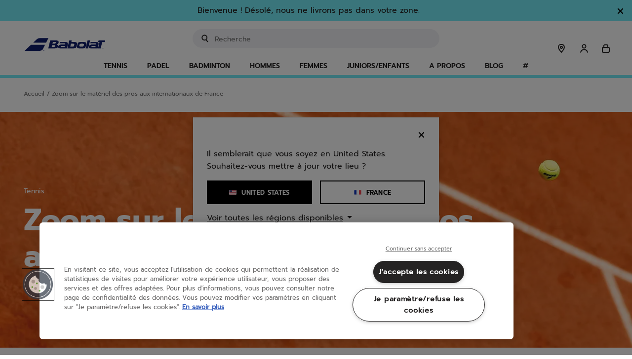

--- FILE ---
content_type: text/html;charset=UTF-8
request_url: https://www.babolat.com/on/demandware.store/Sites-babolateu-Site/fr_FR/CQRecomm-Start
body_size: 3679
content:
    <div class="c-product-slider__wrapper">
        <div class="l-theme-background layout c-product-slider">
            <div class="c-product-slider__container" itemtype="http://schema.org/SomeProducts" itemid="#product">
                <div class="slick-slider" role="group" aria-roledescription="carousel">
                    
                        
                            <div class="c-product-slider__item">
                                <!-- CQuotient Activity Tracking (viewReco-cquotient.js) -->
<script type="text/javascript">//<!--
/* <![CDATA[ */
(function(){
try {
	if(window.CQuotient) {
		var cq_params = {};
		cq_params.cookieId = window.CQuotient.getCQCookieId();
		cq_params.userId = window.CQuotient.getCQUserId();
		cq_params.emailId = CQuotient.getCQHashedEmail();
		cq_params.loginId = CQuotient.getCQHashedLogin();
		cq_params.accumulate = true;
		cq_params.products = [{
			id: '30S26629B',
			sku: '',
			type: '',
			alt_id: ''
		}];
		cq_params.recommenderName = 'products-in-all-categories';
		cq_params.realm = "BFMV";
		cq_params.siteId = "babolateu";
		cq_params.instanceType = "prd";
		cq_params.locale = window.CQuotient.locale;
		cq_params.slotId = 'minicart-recommendations';
		cq_params.slotConfigId = 'mini-cart-recommandation';
		cq_params.slotConfigTemplate = 'slots\/recommendation\/minicartProductSlider.isml';
		if(window.CQuotient.sendActivity)
			window.CQuotient.sendActivity( CQuotient.clientId, 'viewReco', cq_params );
		else
			window.CQuotient.activities.push( {activityType: 'viewReco', parameters: cq_params} );
	}
} catch(err) {}
})();
/* ]]> */
// -->
</script>
<script type="text/javascript">//<!--
/* <![CDATA[ (viewProduct-active_data.js) */
dw.ac._capture({id: "30S26629B", type: "recommendation"});
/* ]]> */
// -->
</script>
                                    

<div class="product" data-pid="30S26629B">
    
        




<div class="c-product-tile  product-tile l-theme-border--on-hover ">
    
    
        <a class="c-product-tile__label link" href="/fr/jet-mach-4-all-court-men/30S26629B.html" style="background-color:#ffd92a;">
            Nouveau
        </a>
    

    <!-- dwMarker="product" dwContentID="1a5d5a7df55263b7b30b29f16b" -->
    <a href="/fr/jet-mach-4-all-court-men/30S26629B.html" class="c-product-tile__image-container image-container c-ratio-container c-ratio-container--secondary">
    
    

    
        
            
                
                    <img class="c-product-tile__tile-image tile-image lazyload"
                        data-srcset="https://media.babolat.com/image/upload/f_auto,q_auto,c_pad,w_132,h_132/v1751011111/Product_Media/2026/Tennis/SHOES/Jet%20Mach/30S26629B-JET_MACH_4_ALL_COURT_MEN-5050-1-Exterieur.png 132w, https://media.babolat.com/image/upload/f_auto,q_auto,c_pad,w_200,h_200/v1751011111/Product_Media/2026/Tennis/SHOES/Jet%20Mach/30S26629B-JET_MACH_4_ALL_COURT_MEN-5050-1-Exterieur.png 200w, https://media.babolat.com/image/upload/f_auto,q_auto,c_pad,w_240,h_240/v1751011111/Product_Media/2026/Tennis/SHOES/Jet%20Mach/30S26629B-JET_MACH_4_ALL_COURT_MEN-5050-1-Exterieur.png 240w, https://media.babolat.com/image/upload/f_auto,q_auto,c_pad,w_240,h_240/v1751011111/Product_Media/2026/Tennis/SHOES/Jet%20Mach/30S26629B-JET_MACH_4_ALL_COURT_MEN-5050-1-Exterieur.png 400w, https://media.babolat.com/image/upload/f_auto,q_auto,c_pad,w_240,h_240/v1751011111/Product_Media/2026/Tennis/SHOES/Jet%20Mach/30S26629B-JET_MACH_4_ALL_COURT_MEN-5050-1-Exterieur.png 480w"
                        loading="lazy"
                        alt="Jet Mach 4 All Court Men"
                        title="Jet Mach 4 All Court Men"
                        sizes="(max-width: 767px) calc(76vw - 50px),(max-width: 991px) calc(25vw - 48px),(max-width: 1199px) calc(33vw - 48px),20vw"
                    />
                    
                        <img class="c-product-tile__tile-image c-product-tile__tile-image-clone tile-image lazyload js-image-clone"
                            data-srcset="https://media.babolat.com/image/upload/f_auto,q_auto,c_pad,w_132,h_132/v1751011108/Product_Media/2026/Tennis/SHOES/Jet%20Mach/30S26629B-JET_MACH_4_ALL_COURT_MEN-5050-2-Interieur.png 132w, https://media.babolat.com/image/upload/f_auto,q_auto,c_pad,w_200,h_200/v1751011108/Product_Media/2026/Tennis/SHOES/Jet%20Mach/30S26629B-JET_MACH_4_ALL_COURT_MEN-5050-2-Interieur.png 200w, https://media.babolat.com/image/upload/f_auto,q_auto,c_pad,w_240,h_240/v1751011108/Product_Media/2026/Tennis/SHOES/Jet%20Mach/30S26629B-JET_MACH_4_ALL_COURT_MEN-5050-2-Interieur.png 240w, https://media.babolat.com/image/upload/f_auto,q_auto,c_pad,w_240,h_240/v1751011108/Product_Media/2026/Tennis/SHOES/Jet%20Mach/30S26629B-JET_MACH_4_ALL_COURT_MEN-5050-2-Interieur.png 400w, https://media.babolat.com/image/upload/f_auto,q_auto,c_pad,w_240,h_240/v1751011108/Product_Media/2026/Tennis/SHOES/Jet%20Mach/30S26629B-JET_MACH_4_ALL_COURT_MEN-5050-2-Interieur.png 480w"
                            loading="lazy"
                            alt="Jet Mach 4 All Court Men"
                            title="Jet Mach 4 All Court Men"
                            sizes="(max-width: 767px) calc(76vw - 50px),(max-width: 991px) calc(25vw - 48px),(max-width: 1199px) calc(33vw - 48px),20vw"
                        />
                    
                    
                    
                    
            
        
    
</a>

    <div class="c-product-tile__tile-body tile-body">
        <div class="c-product-tile__swatches-wrapper">
            
                
    <div class="c-product-tile__color-swatches color-swatches ">
        <div class="c-product-tile__swatches swatches clearfix">
            
                
                    
                        <a href="/fr/jet-mach-4-all-court-men/30S26629B.html?dwvar_30S26629B_COLOR_DESCRIPTION_ERP=5050" class="c-product-tile__swatch-link swatch-link color-attribute selected">
                            <img class="c-product-tile__swatch js-swatch-update swatch swatch-circle lazyload selected"
                                    data-index="0.0"
                                    style="background-image: url(https://media.babolat.com/image/upload/co_rgb:8B0000,e_colorize:100,w_100/co_rgb:ffffff,e_colorize:100,l_static_cloudinary:one_pixel_2,w_100,x_100,y_0/a_45,f_png,c_crop,w_60,r_max/static_cloudinary/one_pixel_2.jpg)"
                                    data-srcset="https://media.babolat.com/image/upload/co_rgb:8B0000,e_colorize:100,w_100/co_rgb:ffffff,e_colorize:100,l_static_cloudinary:one_pixel_2,w_100,x_100,y_0/a_45,f_png,c_crop,w_60,r_max/static_cloudinary/one_pixel_2.jpg"
                                    loading="lazy"
                                    alt="Rouge / Blanc"
                                    title="Rouge / Blanc"
                                    data-js-product-image-source="https://media.babolat.com/image/upload/f_auto,q_auto,c_pad,w_132,h_132/v1751011111/Product_Media/2026/Tennis/SHOES/Jet%20Mach/30S26629B-JET_MACH_4_ALL_COURT_MEN-5050-1-Exterieur.png 132w, https://media.babolat.com/image/upload/f_auto,q_auto,c_pad,w_200,h_200/v1751011111/Product_Media/2026/Tennis/SHOES/Jet%20Mach/30S26629B-JET_MACH_4_ALL_COURT_MEN-5050-1-Exterieur.png 200w, https://media.babolat.com/image/upload/f_auto,q_auto,c_pad,w_240,h_240/v1751011111/Product_Media/2026/Tennis/SHOES/Jet%20Mach/30S26629B-JET_MACH_4_ALL_COURT_MEN-5050-1-Exterieur.png 240w, https://media.babolat.com/image/upload/f_auto,q_auto,c_pad,w_240,h_240/v1751011111/Product_Media/2026/Tennis/SHOES/Jet%20Mach/30S26629B-JET_MACH_4_ALL_COURT_MEN-5050-1-Exterieur.png 400w, https://media.babolat.com/image/upload/f_auto,q_auto,c_pad,w_240,h_240/v1751011111/Product_Media/2026/Tennis/SHOES/Jet%20Mach/30S26629B-JET_MACH_4_ALL_COURT_MEN-5050-1-Exterieur.png 480w"
                                    data-attr-value="5050"/>
                        </a>
                    
                
                    
                        <a href="/fr/jet-mach-4-all-court-men/30S26629B.html?dwvar_30S26629B_COLOR_DESCRIPTION_ERP=1115" class="c-product-tile__swatch-link swatch-link color-attribute ">
                            <img class="c-product-tile__swatch js-swatch-update swatch swatch-circle lazyload "
                                    data-index="1.0"
                                    style="background-image: url(https://media.babolat.com/image/upload/w_60,r_max,f_png,co_rgb:F5F5DC,e_colorize/static_cloudinary/one_pixel_2)"
                                    data-srcset="https://media.babolat.com/image/upload/w_60,r_max,f_png,co_rgb:F5F5DC,e_colorize/static_cloudinary/one_pixel_2"
                                    loading="lazy"
                                    alt="Beige / Bleu Fonc&eacute;"
                                    title="Beige / Bleu Fonc&eacute;"
                                    data-js-product-image-source="https://media.babolat.com/image/upload/f_auto,q_auto,c_pad,w_132,h_132/v1751011103/Product_Media/2026/Tennis/SHOES/Jet%20Mach/30S26629B-JET_MACH_4_ALL_COURT_MEN-1115-1-Exterieur.png 132w, https://media.babolat.com/image/upload/f_auto,q_auto,c_pad,w_200,h_200/v1751011103/Product_Media/2026/Tennis/SHOES/Jet%20Mach/30S26629B-JET_MACH_4_ALL_COURT_MEN-1115-1-Exterieur.png 200w, https://media.babolat.com/image/upload/f_auto,q_auto,c_pad,w_240,h_240/v1751011103/Product_Media/2026/Tennis/SHOES/Jet%20Mach/30S26629B-JET_MACH_4_ALL_COURT_MEN-1115-1-Exterieur.png 240w, https://media.babolat.com/image/upload/f_auto,q_auto,c_pad,w_240,h_240/v1751011103/Product_Media/2026/Tennis/SHOES/Jet%20Mach/30S26629B-JET_MACH_4_ALL_COURT_MEN-1115-1-Exterieur.png 400w, https://media.babolat.com/image/upload/f_auto,q_auto,c_pad,w_240,h_240/v1751011103/Product_Media/2026/Tennis/SHOES/Jet%20Mach/30S26629B-JET_MACH_4_ALL_COURT_MEN-1115-1-Exterieur.png 480w"
                                    data-attr-value="1115"/>
                        </a>
                    
                
            
        </div>
    </div>


            
        </div>
        <hr class="c-product-tile__separator" />
        <div class="reset-header-rules">
            <a class="c-product-tile__sport-category link" href="/fr/jet-mach-4-all-court-men/30S26629B.html">
                
                    tennis
                
                
            </a>
        </div>
        
        
            




















    <a class="c-product-tile__product-link link" href="/fr/jet-mach-4-all-court-men/30S26629B.html">
        <div class="c-product-tile__product-name pdp-link c-text-ellipsis">Jet Mach 4 All Court Me...</div>
    </a>


        
        <div class="m-product-detail__rating">
            <div data-bv-show="inline_rating" data-bv-productId="30S26629B"></div>
        </div>
        
        <div tabindex="0" class="c-product-tile__prices-wrapper">
            
                

<div class="c-price price">
    
        
        




















<span class="c-price__sales sales ">
    
    
    
        <span class="c-price__value value" content="160.00">
    
        160,00 &euro;


    </span>

    
</span>



    

    
        <span class="c-price__mention d-none">
            TVA incl.
        </span>
    
</div>

            
        </div>
        
    </div>
    <!-- END_dwmarker -->
</div>

    
</div>

                                
                            </div>
                        
                    
                        
                            <div class="c-product-slider__item">
                                <!-- CQuotient Activity Tracking (viewReco-cquotient.js) -->
<script type="text/javascript">//<!--
/* <![CDATA[ */
(function(){
try {
	if(window.CQuotient) {
		var cq_params = {};
		cq_params.cookieId = window.CQuotient.getCQCookieId();
		cq_params.userId = window.CQuotient.getCQUserId();
		cq_params.emailId = CQuotient.getCQHashedEmail();
		cq_params.loginId = CQuotient.getCQHashedLogin();
		cq_params.accumulate = true;
		cq_params.products = [{
			id: '3A0S26B752',
			sku: '',
			type: '',
			alt_id: ''
		}];
		cq_params.recommenderName = 'products-in-all-categories';
		cq_params.realm = "BFMV";
		cq_params.siteId = "babolateu";
		cq_params.instanceType = "prd";
		cq_params.locale = window.CQuotient.locale;
		cq_params.slotId = 'minicart-recommendations';
		cq_params.slotConfigId = 'mini-cart-recommandation';
		cq_params.slotConfigTemplate = 'slots\/recommendation\/minicartProductSlider.isml';
		if(window.CQuotient.sendActivity)
			window.CQuotient.sendActivity( CQuotient.clientId, 'viewReco', cq_params );
		else
			window.CQuotient.activities.push( {activityType: 'viewReco', parameters: cq_params} );
	}
} catch(err) {}
})();
/* ]]> */
// -->
</script>
<script type="text/javascript">//<!--
/* <![CDATA[ (viewProduct-active_data.js) */
dw.ac._capture({id: "3A0S26B752", type: "recommendation"});
/* ]]> */
// -->
</script>
                                    

<div class="product" data-pid="3A0S26B752">
    
        




<div class="c-product-tile  product-tile l-theme-border--on-hover ">
    
    
        <a class="c-product-tile__label link" href="/fr/premura-3-men/3A0S26B752.html" style="background-color:#ffd92a;">
            Nouveau
        </a>
    

    <!-- dwMarker="product" dwContentID="1cdf4535663ea5fe6d24e10b04" -->
    <a href="/fr/premura-3-men/3A0S26B752.html" class="c-product-tile__image-container image-container c-ratio-container c-ratio-container--secondary">
    
    

    
        
            
                
                    <img class="c-product-tile__tile-image tile-image lazyload"
                        data-srcset="https://media.babolat.com/image/upload/f_auto,q_auto,c_pad,w_132,h_132/v1741202096/Product_Media/2026/Padel/SHOES/3A0S26B752-PREMURA_3_MEN-2031-1-Exterieur.png 132w, https://media.babolat.com/image/upload/f_auto,q_auto,c_pad,w_200,h_200/v1741202096/Product_Media/2026/Padel/SHOES/3A0S26B752-PREMURA_3_MEN-2031-1-Exterieur.png 200w, https://media.babolat.com/image/upload/f_auto,q_auto,c_pad,w_240,h_240/v1741202096/Product_Media/2026/Padel/SHOES/3A0S26B752-PREMURA_3_MEN-2031-1-Exterieur.png 240w, https://media.babolat.com/image/upload/f_auto,q_auto,c_pad,w_240,h_240/v1741202096/Product_Media/2026/Padel/SHOES/3A0S26B752-PREMURA_3_MEN-2031-1-Exterieur.png 400w, https://media.babolat.com/image/upload/f_auto,q_auto,c_pad,w_240,h_240/v1741202096/Product_Media/2026/Padel/SHOES/3A0S26B752-PREMURA_3_MEN-2031-1-Exterieur.png 480w"
                        loading="lazy"
                        alt="Premura 3 Men"
                        title="Premura 3 Men"
                        sizes="(max-width: 767px) calc(76vw - 50px),(max-width: 991px) calc(25vw - 48px),(max-width: 1199px) calc(33vw - 48px),20vw"
                    />
                    
                        <img class="c-product-tile__tile-image c-product-tile__tile-image-clone tile-image lazyload js-image-clone"
                            data-srcset="https://media.babolat.com/image/upload/f_auto,q_auto,c_pad,w_132,h_132/v1741202096/Product_Media/2026/Padel/SHOES/3A0S26B752-PREMURA_3_MEN-2031-2-Interieur.png 132w, https://media.babolat.com/image/upload/f_auto,q_auto,c_pad,w_200,h_200/v1741202096/Product_Media/2026/Padel/SHOES/3A0S26B752-PREMURA_3_MEN-2031-2-Interieur.png 200w, https://media.babolat.com/image/upload/f_auto,q_auto,c_pad,w_240,h_240/v1741202096/Product_Media/2026/Padel/SHOES/3A0S26B752-PREMURA_3_MEN-2031-2-Interieur.png 240w, https://media.babolat.com/image/upload/f_auto,q_auto,c_pad,w_240,h_240/v1741202096/Product_Media/2026/Padel/SHOES/3A0S26B752-PREMURA_3_MEN-2031-2-Interieur.png 400w, https://media.babolat.com/image/upload/f_auto,q_auto,c_pad,w_240,h_240/v1741202096/Product_Media/2026/Padel/SHOES/3A0S26B752-PREMURA_3_MEN-2031-2-Interieur.png 480w"
                            loading="lazy"
                            alt="Premura 3 Men"
                            title="Premura 3 Men"
                            sizes="(max-width: 767px) calc(76vw - 50px),(max-width: 991px) calc(25vw - 48px),(max-width: 1199px) calc(33vw - 48px),20vw"
                        />
                    
                    
                    
                    
            
        
    
</a>

    <div class="c-product-tile__tile-body tile-body">
        <div class="c-product-tile__swatches-wrapper">
            
                
    <div class="c-product-tile__color-swatches color-swatches ">
        <div class="c-product-tile__swatches swatches clearfix">
            
                
                    
                        <a href="/fr/premura-3-men/3A0S26B752.html?dwvar_3A0S26B752_COLOR_DESCRIPTION_ERP=2031" class="c-product-tile__swatch-link swatch-link color-attribute selected">
                            <img class="c-product-tile__swatch js-swatch-update swatch swatch-circle lazyload selected"
                                    data-index="0.0"
                                    style="background-image: url(https://media.babolat.com/image/upload/co_rgb:000000,e_colorize:100,w_100/co_rgb:FFD700,e_colorize:100,l_static_cloudinary:one_pixel_2,w_100,x_100,y_0/a_45,f_png,c_crop,w_60,r_max/static_cloudinary/one_pixel_2.jpg)"
                                    data-srcset="https://media.babolat.com/image/upload/co_rgb:000000,e_colorize:100,w_100/co_rgb:FFD700,e_colorize:100,l_static_cloudinary:one_pixel_2,w_100,x_100,y_0/a_45,f_png,c_crop,w_60,r_max/static_cloudinary/one_pixel_2.jpg"
                                    loading="lazy"
                                    alt="Noir / Dor&eacute;"
                                    title="Noir / Dor&eacute;"
                                    data-js-product-image-source="https://media.babolat.com/image/upload/f_auto,q_auto,c_pad,w_132,h_132/v1741202096/Product_Media/2026/Padel/SHOES/3A0S26B752-PREMURA_3_MEN-2031-1-Exterieur.png 132w, https://media.babolat.com/image/upload/f_auto,q_auto,c_pad,w_200,h_200/v1741202096/Product_Media/2026/Padel/SHOES/3A0S26B752-PREMURA_3_MEN-2031-1-Exterieur.png 200w, https://media.babolat.com/image/upload/f_auto,q_auto,c_pad,w_240,h_240/v1741202096/Product_Media/2026/Padel/SHOES/3A0S26B752-PREMURA_3_MEN-2031-1-Exterieur.png 240w, https://media.babolat.com/image/upload/f_auto,q_auto,c_pad,w_240,h_240/v1741202096/Product_Media/2026/Padel/SHOES/3A0S26B752-PREMURA_3_MEN-2031-1-Exterieur.png 400w, https://media.babolat.com/image/upload/f_auto,q_auto,c_pad,w_240,h_240/v1741202096/Product_Media/2026/Padel/SHOES/3A0S26B752-PREMURA_3_MEN-2031-1-Exterieur.png 480w"
                                    data-attr-value="2031"/>
                        </a>
                    
                
                    
                        <a href="/fr/premura-3-men/3A0S26B752.html?dwvar_3A0S26B752_COLOR_DESCRIPTION_ERP=4143" class="c-product-tile__swatch-link swatch-link color-attribute ">
                            <img class="c-product-tile__swatch js-swatch-update swatch swatch-circle lazyload "
                                    data-index="1.0"
                                    style="background-image: url(https://media.babolat.com/image/upload/co_rgb:005e7d,e_colorize:100,w_100/co_rgb:808080,e_colorize:100,l_static_cloudinary:one_pixel_2,w_100,x_100,y_0/a_45,f_png,c_crop,w_60,r_max/static_cloudinary/one_pixel_2.jpg)"
                                    data-srcset="https://media.babolat.com/image/upload/co_rgb:005e7d,e_colorize:100,w_100/co_rgb:808080,e_colorize:100,l_static_cloudinary:one_pixel_2,w_100,x_100,y_0/a_45,f_png,c_crop,w_60,r_max/static_cloudinary/one_pixel_2.jpg"
                                    loading="lazy"
                                    alt="Bleu P&eacute;trole"
                                    title="Bleu P&eacute;trole"
                                    data-js-product-image-source="https://media.babolat.com/image/upload/f_auto,q_auto,c_pad,w_132,h_132/v1761663385/Product_Media/2026/Padel/SHOES/3A0S26B752-PREMURA_3_MEN-4143-1-Exterieur.png 132w, https://media.babolat.com/image/upload/f_auto,q_auto,c_pad,w_200,h_200/v1761663385/Product_Media/2026/Padel/SHOES/3A0S26B752-PREMURA_3_MEN-4143-1-Exterieur.png 200w, https://media.babolat.com/image/upload/f_auto,q_auto,c_pad,w_240,h_240/v1761663385/Product_Media/2026/Padel/SHOES/3A0S26B752-PREMURA_3_MEN-4143-1-Exterieur.png 240w, https://media.babolat.com/image/upload/f_auto,q_auto,c_pad,w_240,h_240/v1761663385/Product_Media/2026/Padel/SHOES/3A0S26B752-PREMURA_3_MEN-4143-1-Exterieur.png 400w, https://media.babolat.com/image/upload/f_auto,q_auto,c_pad,w_240,h_240/v1761663385/Product_Media/2026/Padel/SHOES/3A0S26B752-PREMURA_3_MEN-4143-1-Exterieur.png 480w"
                                    data-attr-value="4143"/>
                        </a>
                    
                
            
        </div>
    </div>


            
        </div>
        <hr class="c-product-tile__separator" />
        <div class="reset-header-rules">
            <a class="c-product-tile__sport-category link" href="/fr/premura-3-men/3A0S26B752.html">
                
                    padel
                
                
            </a>
        </div>
        
        
            




















    <a class="c-product-tile__product-link link" href="/fr/premura-3-men/3A0S26B752.html">
        <div class="c-product-tile__product-name pdp-link c-text-ellipsis">Premura 3 Men</div>
    </a>


        
        <div class="m-product-detail__rating">
            <div data-bv-show="inline_rating" data-bv-productId="3A0S26B752"></div>
        </div>
        
        <div tabindex="0" class="c-product-tile__prices-wrapper">
            
                

<div class="c-price price">
    
        
        




















<span class="c-price__sales sales ">
    
    
    
        <span class="c-price__value value" content="160.00">
    
        160,00 &euro;


    </span>

    
</span>



    

    
        <span class="c-price__mention d-none">
            TVA incl.
        </span>
    
</div>

            
        </div>
        
    </div>
    <!-- END_dwmarker -->
</div>

    
</div>

                                
                            </div>
                        
                    
                        
                            <div class="c-product-slider__item">
                                <!-- CQuotient Activity Tracking (viewReco-cquotient.js) -->
<script type="text/javascript">//<!--
/* <![CDATA[ */
(function(){
try {
	if(window.CQuotient) {
		var cq_params = {};
		cq_params.cookieId = window.CQuotient.getCQCookieId();
		cq_params.userId = window.CQuotient.getCQUserId();
		cq_params.emailId = CQuotient.getCQHashedEmail();
		cq_params.loginId = CQuotient.getCQHashedLogin();
		cq_params.accumulate = true;
		cq_params.products = [{
			id: '5UB1221',
			sku: '',
			type: '',
			alt_id: ''
		}];
		cq_params.recommenderName = 'products-in-all-categories';
		cq_params.realm = "BFMV";
		cq_params.siteId = "babolateu";
		cq_params.instanceType = "prd";
		cq_params.locale = window.CQuotient.locale;
		cq_params.slotId = 'minicart-recommendations';
		cq_params.slotConfigId = 'mini-cart-recommandation';
		cq_params.slotConfigTemplate = 'slots\/recommendation\/minicartProductSlider.isml';
		if(window.CQuotient.sendActivity)
			window.CQuotient.sendActivity( CQuotient.clientId, 'viewReco', cq_params );
		else
			window.CQuotient.activities.push( {activityType: 'viewReco', parameters: cq_params} );
	}
} catch(err) {}
})();
/* ]]> */
// -->
</script>
<script type="text/javascript">//<!--
/* <![CDATA[ (viewProduct-active_data.js) */
dw.ac._capture({id: "5UB1221", type: "recommendation"});
/* ]]> */
// -->
</script>
                                    

<div class="product" data-pid="5UB1221">
    
        




<div class="c-product-tile  product-tile l-theme-border--on-hover ">
    
    <!-- dwMarker="product" dwContentID="2d7141f9e20107ecf7a2090649" -->
    <a href="/fr/pure-logo-cap-unisexe/5UB1221.html" class="c-product-tile__image-container image-container c-ratio-container c-ratio-container--secondary">
    
    

    
        
            
                
                    <img class="c-product-tile__tile-image tile-image lazyload"
                        data-srcset="https://media.babolat.com/image/upload/f_auto,q_auto,c_pad,w_132,h_132/v1684158589/Product_Media/2024/Apparel/Corrections/5UB1221-PURE_LOGO_CAP-1000-1-3_4_Face.png 132w, https://media.babolat.com/image/upload/f_auto,q_auto,c_pad,w_200,h_200/v1684158589/Product_Media/2024/Apparel/Corrections/5UB1221-PURE_LOGO_CAP-1000-1-3_4_Face.png 200w, https://media.babolat.com/image/upload/f_auto,q_auto,c_pad,w_240,h_240/v1684158589/Product_Media/2024/Apparel/Corrections/5UB1221-PURE_LOGO_CAP-1000-1-3_4_Face.png 240w, https://media.babolat.com/image/upload/f_auto,q_auto,c_pad,w_240,h_240/v1684158589/Product_Media/2024/Apparel/Corrections/5UB1221-PURE_LOGO_CAP-1000-1-3_4_Face.png 400w, https://media.babolat.com/image/upload/f_auto,q_auto,c_pad,w_240,h_240/v1684158589/Product_Media/2024/Apparel/Corrections/5UB1221-PURE_LOGO_CAP-1000-1-3_4_Face.png 480w"
                        loading="lazy"
                        alt="Pure Logo Cap Unisexe"
                        title="Pure Logo Cap Unisexe"
                        sizes="(max-width: 767px) calc(76vw - 50px),(max-width: 991px) calc(25vw - 48px),(max-width: 1199px) calc(33vw - 48px),20vw"
                    />
                    
                    
                    
                    
            
        
    
</a>

    <div class="c-product-tile__tile-body tile-body">
        <div class="c-product-tile__swatches-wrapper">
            
                
    <div class="c-product-tile__color-swatches color-swatches ">
        <div class="c-product-tile__swatches swatches clearfix">
            
                
                    
                        <a href="/fr/pure-logo-cap-unisexe/5UB1221.html?dwvar_5UB1221_COLOR_DESCRIPTION_ERP=1000" class="c-product-tile__swatch-link swatch-link color-attribute selected">
                            <img class="c-product-tile__swatch js-swatch-update swatch swatch-circle lazyload selected"
                                    data-index="0.0"
                                    style="background-image: url(https://media.babolat.com/image/upload/w_60,r_max,f_png,co_rgb:ffffff,e_colorize/static_cloudinary/one_pixel_2)"
                                    data-srcset="https://media.babolat.com/image/upload/w_60,r_max,f_png,co_rgb:ffffff,e_colorize/static_cloudinary/one_pixel_2"
                                    loading="lazy"
                                    alt="Blanc"
                                    title="Blanc"
                                    data-js-product-image-source="https://media.babolat.com/image/upload/f_auto,q_auto,c_pad,w_132,h_132/v1684158589/Product_Media/2024/Apparel/Corrections/5UB1221-PURE_LOGO_CAP-1000-1-3_4_Face.png 132w, https://media.babolat.com/image/upload/f_auto,q_auto,c_pad,w_200,h_200/v1684158589/Product_Media/2024/Apparel/Corrections/5UB1221-PURE_LOGO_CAP-1000-1-3_4_Face.png 200w, https://media.babolat.com/image/upload/f_auto,q_auto,c_pad,w_240,h_240/v1684158589/Product_Media/2024/Apparel/Corrections/5UB1221-PURE_LOGO_CAP-1000-1-3_4_Face.png 240w, https://media.babolat.com/image/upload/f_auto,q_auto,c_pad,w_240,h_240/v1684158589/Product_Media/2024/Apparel/Corrections/5UB1221-PURE_LOGO_CAP-1000-1-3_4_Face.png 400w, https://media.babolat.com/image/upload/f_auto,q_auto,c_pad,w_240,h_240/v1684158589/Product_Media/2024/Apparel/Corrections/5UB1221-PURE_LOGO_CAP-1000-1-3_4_Face.png 480w"
                                    data-attr-value="1000"/>
                        </a>
                    
                
                    
                        <a href="/fr/pure-logo-cap-unisexe/5UB1221.html?dwvar_5UB1221_COLOR_DESCRIPTION_ERP=2000" class="c-product-tile__swatch-link swatch-link color-attribute ">
                            <img class="c-product-tile__swatch js-swatch-update swatch swatch-circle lazyload "
                                    data-index="1.0"
                                    style="background-image: url(https://media.babolat.com/image/upload/w_60,r_max,f_png,co_rgb:000000,e_colorize/static_cloudinary/one_pixel_2)"
                                    data-srcset="https://media.babolat.com/image/upload/w_60,r_max,f_png,co_rgb:000000,e_colorize/static_cloudinary/one_pixel_2"
                                    loading="lazy"
                                    alt="Noir"
                                    title="Noir"
                                    data-js-product-image-source="https://media.babolat.com/image/upload/f_auto,q_auto,c_pad,w_132,h_132/v1684158594/Product_Media/2024/5UB1221-PURE_LOGO_CAP-2000-1-3_4_Face.png 132w, https://media.babolat.com/image/upload/f_auto,q_auto,c_pad,w_200,h_200/v1684158594/Product_Media/2024/5UB1221-PURE_LOGO_CAP-2000-1-3_4_Face.png 200w, https://media.babolat.com/image/upload/f_auto,q_auto,c_pad,w_240,h_240/v1684158594/Product_Media/2024/5UB1221-PURE_LOGO_CAP-2000-1-3_4_Face.png 240w, https://media.babolat.com/image/upload/f_auto,q_auto,c_pad,w_240,h_240/v1684158594/Product_Media/2024/5UB1221-PURE_LOGO_CAP-2000-1-3_4_Face.png 400w, https://media.babolat.com/image/upload/f_auto,q_auto,c_pad,w_240,h_240/v1684158594/Product_Media/2024/5UB1221-PURE_LOGO_CAP-2000-1-3_4_Face.png 480w"
                                    data-attr-value="2000"/>
                        </a>
                    
                
                    
                        <a href="/fr/pure-logo-cap-unisexe/5UB1221.html?dwvar_5UB1221_COLOR_DESCRIPTION_ERP=4118" class="c-product-tile__swatch-link swatch-link color-attribute ">
                            <img class="c-product-tile__swatch js-swatch-update swatch swatch-circle lazyload "
                                    data-index="2.0"
                                    style="background-image: url(https://media.babolat.com/image/upload/w_60,r_max,f_png,co_rgb:000080,e_colorize/static_cloudinary/one_pixel_2)"
                                    data-srcset="https://media.babolat.com/image/upload/w_60,r_max,f_png,co_rgb:000080,e_colorize/static_cloudinary/one_pixel_2"
                                    loading="lazy"
                                    alt="Bleu fonc&eacute;"
                                    title="Bleu fonc&eacute;"
                                    data-js-product-image-source="https://media.babolat.com/image/upload/f_auto,q_auto,c_pad,w_132,h_132/v1684158591/Product_Media/2024/Apparel/Corrections/5UB1221-PURE_LOGO_CAP-4118-1-3_4_Face.png 132w, https://media.babolat.com/image/upload/f_auto,q_auto,c_pad,w_200,h_200/v1684158591/Product_Media/2024/Apparel/Corrections/5UB1221-PURE_LOGO_CAP-4118-1-3_4_Face.png 200w, https://media.babolat.com/image/upload/f_auto,q_auto,c_pad,w_240,h_240/v1684158591/Product_Media/2024/Apparel/Corrections/5UB1221-PURE_LOGO_CAP-4118-1-3_4_Face.png 240w, https://media.babolat.com/image/upload/f_auto,q_auto,c_pad,w_240,h_240/v1684158591/Product_Media/2024/Apparel/Corrections/5UB1221-PURE_LOGO_CAP-4118-1-3_4_Face.png 400w, https://media.babolat.com/image/upload/f_auto,q_auto,c_pad,w_240,h_240/v1684158591/Product_Media/2024/Apparel/Corrections/5UB1221-PURE_LOGO_CAP-4118-1-3_4_Face.png 480w"
                                    data-attr-value="4118"/>
                        </a>
                    
                
                    
                        <a href="/fr/pure-logo-cap-unisexe/5UB1221.html?dwvar_5UB1221_COLOR_DESCRIPTION_ERP=4124" class="c-product-tile__swatch-link swatch-link color-attribute ">
                            <img class="c-product-tile__swatch js-swatch-update swatch swatch-circle lazyload "
                                    data-index="3.0"
                                    style="background-image: url(https://media.babolat.com/image/upload/w_60,r_max,f_png,co_rgb:00BFFF,e_colorize/static_cloudinary/one_pixel_2)"
                                    data-srcset="https://media.babolat.com/image/upload/w_60,r_max,f_png,co_rgb:00BFFF,e_colorize/static_cloudinary/one_pixel_2"
                                    loading="lazy"
                                    alt="Bleu clair"
                                    title="Bleu clair"
                                    data-js-product-image-source="https://media.babolat.com/image/upload/f_auto,q_auto,c_pad,w_132,h_132/v1684158591/Product_Media/2024/5UB1221-PURE_LOGO_CAP-4124-1-3_4_Face.png 132w, https://media.babolat.com/image/upload/f_auto,q_auto,c_pad,w_200,h_200/v1684158591/Product_Media/2024/5UB1221-PURE_LOGO_CAP-4124-1-3_4_Face.png 200w, https://media.babolat.com/image/upload/f_auto,q_auto,c_pad,w_240,h_240/v1684158591/Product_Media/2024/5UB1221-PURE_LOGO_CAP-4124-1-3_4_Face.png 240w, https://media.babolat.com/image/upload/f_auto,q_auto,c_pad,w_240,h_240/v1684158591/Product_Media/2024/5UB1221-PURE_LOGO_CAP-4124-1-3_4_Face.png 400w, https://media.babolat.com/image/upload/f_auto,q_auto,c_pad,w_240,h_240/v1684158591/Product_Media/2024/5UB1221-PURE_LOGO_CAP-4124-1-3_4_Face.png 480w"
                                    data-attr-value="4124"/>
                        </a>
                    
                
                    
                        <a href="/fr/pure-logo-cap-unisexe/5UB1221.html?dwvar_5UB1221_COLOR_DESCRIPTION_ERP=5061" class="c-product-tile__swatch-link swatch-link color-attribute ">
                            <img class="c-product-tile__swatch js-swatch-update swatch swatch-circle lazyload "
                                    data-index="4.0"
                                    style="background-image: url(https://media.babolat.com/image/upload/w_60,r_max,f_png,co_rgb:ff0000,e_colorize/static_cloudinary/one_pixel_2)"
                                    data-srcset="https://media.babolat.com/image/upload/w_60,r_max,f_png,co_rgb:ff0000,e_colorize/static_cloudinary/one_pixel_2"
                                    loading="lazy"
                                    alt="Rouge"
                                    title="Rouge"
                                    data-js-product-image-source="https://media.babolat.com/image/upload/f_auto,q_auto,c_pad,w_132,h_132/v1684158593/Product_Media/2024/Apparel/Corrections/5UB1221-PURE_LOGO_CAP-5061-1-3_4_Face.png 132w, https://media.babolat.com/image/upload/f_auto,q_auto,c_pad,w_200,h_200/v1684158593/Product_Media/2024/Apparel/Corrections/5UB1221-PURE_LOGO_CAP-5061-1-3_4_Face.png 200w, https://media.babolat.com/image/upload/f_auto,q_auto,c_pad,w_240,h_240/v1684158593/Product_Media/2024/Apparel/Corrections/5UB1221-PURE_LOGO_CAP-5061-1-3_4_Face.png 240w, https://media.babolat.com/image/upload/f_auto,q_auto,c_pad,w_240,h_240/v1684158593/Product_Media/2024/Apparel/Corrections/5UB1221-PURE_LOGO_CAP-5061-1-3_4_Face.png 400w, https://media.babolat.com/image/upload/f_auto,q_auto,c_pad,w_240,h_240/v1684158593/Product_Media/2024/Apparel/Corrections/5UB1221-PURE_LOGO_CAP-5061-1-3_4_Face.png 480w"
                                    data-attr-value="5061"/>
                        </a>
                    
                
            
        </div>
    </div>


            
        </div>
        <hr class="c-product-tile__separator" />
        <div class="reset-header-rules">
            <a class="c-product-tile__sport-category link" href="/fr/pure-logo-cap-unisexe/5UB1221.html">
                
                    tous sports
                
                
            </a>
        </div>
        
        
            




















    <a class="c-product-tile__product-link link" href="/fr/pure-logo-cap-unisexe/5UB1221.html">
        <div class="c-product-tile__product-name pdp-link c-text-ellipsis">Pure Logo Cap Unisexe</div>
    </a>


        
        <div class="m-product-detail__rating">
            <div data-bv-show="inline_rating" data-bv-productId="5UB1221"></div>
        </div>
        
        <div tabindex="0" class="c-product-tile__prices-wrapper">
            
                

<div class="c-price price">
    
        
        




















<span class="c-price__sales sales ">
    
    
    
        <span class="c-price__value value" content="18.00">
    
        18,00 &euro;


    </span>

    
</span>



    

    
        <span class="c-price__mention d-none">
            TVA incl.
        </span>
    
</div>

            
        </div>
        
    </div>
    <!-- END_dwmarker -->
</div>

    
</div>

                                
                            </div>
                        
                    
                        
                            <div class="c-product-slider__item">
                                <!-- CQuotient Activity Tracking (viewReco-cquotient.js) -->
<script type="text/javascript">//<!--
/* <![CDATA[ */
(function(){
try {
	if(window.CQuotient) {
		var cq_params = {};
		cq_params.cookieId = window.CQuotient.getCQCookieId();
		cq_params.userId = window.CQuotient.getCQUserId();
		cq_params.emailId = CQuotient.getCQHashedEmail();
		cq_params.loginId = CQuotient.getCQHashedLogin();
		cq_params.accumulate = true;
		cq_params.products = [{
			id: '3MP2061',
			sku: '',
			type: '',
			alt_id: ''
		}];
		cq_params.recommenderName = 'products-in-all-categories';
		cq_params.realm = "BFMV";
		cq_params.siteId = "babolateu";
		cq_params.instanceType = "prd";
		cq_params.locale = window.CQuotient.locale;
		cq_params.slotId = 'minicart-recommendations';
		cq_params.slotConfigId = 'mini-cart-recommandation';
		cq_params.slotConfigTemplate = 'slots\/recommendation\/minicartProductSlider.isml';
		if(window.CQuotient.sendActivity)
			window.CQuotient.sendActivity( CQuotient.clientId, 'viewReco', cq_params );
		else
			window.CQuotient.activities.push( {activityType: 'viewReco', parameters: cq_params} );
	}
} catch(err) {}
})();
/* ]]> */
// -->
</script>
<script type="text/javascript">//<!--
/* <![CDATA[ (viewProduct-active_data.js) */
dw.ac._capture({id: "3MP2061", type: "recommendation"});
/* ]]> */
// -->
</script>
                                    

<div class="product" data-pid="3MP2061">
    
        




<div class="c-product-tile  product-tile l-theme-border--on-hover ">
    
    <!-- dwMarker="product" dwContentID="86446484c6369d6e0bd645e0e4" -->
    <a href="/fr/play-short-homme/3MP2061.html" class="c-product-tile__image-container image-container c-ratio-container c-ratio-container--secondary">
    
    

    
        
            
                
                    <img class="c-product-tile__tile-image tile-image lazyload"
                        data-srcset="https://media.babolat.com/image/upload/f_auto,q_auto,c_pad,w_132,h_132/v1683712495/Product_Media/2024/Apparel/3MP2061-Play_Short_-1000-1-Face.png 132w, https://media.babolat.com/image/upload/f_auto,q_auto,c_pad,w_200,h_200/v1683712495/Product_Media/2024/Apparel/3MP2061-Play_Short_-1000-1-Face.png 200w, https://media.babolat.com/image/upload/f_auto,q_auto,c_pad,w_240,h_240/v1683712495/Product_Media/2024/Apparel/3MP2061-Play_Short_-1000-1-Face.png 240w, https://media.babolat.com/image/upload/f_auto,q_auto,c_pad,w_240,h_240/v1683712495/Product_Media/2024/Apparel/3MP2061-Play_Short_-1000-1-Face.png 400w, https://media.babolat.com/image/upload/f_auto,q_auto,c_pad,w_240,h_240/v1683712495/Product_Media/2024/Apparel/3MP2061-Play_Short_-1000-1-Face.png 480w"
                        loading="lazy"
                        alt="Play Short Homme"
                        title="Play Short Homme"
                        sizes="(max-width: 767px) calc(76vw - 50px),(max-width: 991px) calc(25vw - 48px),(max-width: 1199px) calc(33vw - 48px),20vw"
                    />
                    
                        <img class="c-product-tile__tile-image c-product-tile__tile-image-clone tile-image lazyload js-image-clone"
                            data-srcset="https://media.babolat.com/image/upload/f_auto,q_auto,c_pad,w_132,h_132/v1683712496/Product_Media/2024/Apparel/3MP2061-Play_Short_-1000-2-3_4_Right.png 132w, https://media.babolat.com/image/upload/f_auto,q_auto,c_pad,w_200,h_200/v1683712496/Product_Media/2024/Apparel/3MP2061-Play_Short_-1000-2-3_4_Right.png 200w, https://media.babolat.com/image/upload/f_auto,q_auto,c_pad,w_240,h_240/v1683712496/Product_Media/2024/Apparel/3MP2061-Play_Short_-1000-2-3_4_Right.png 240w, https://media.babolat.com/image/upload/f_auto,q_auto,c_pad,w_240,h_240/v1683712496/Product_Media/2024/Apparel/3MP2061-Play_Short_-1000-2-3_4_Right.png 400w, https://media.babolat.com/image/upload/f_auto,q_auto,c_pad,w_240,h_240/v1683712496/Product_Media/2024/Apparel/3MP2061-Play_Short_-1000-2-3_4_Right.png 480w"
                            loading="lazy"
                            alt="Play Short Homme"
                            title="Play Short Homme"
                            sizes="(max-width: 767px) calc(76vw - 50px),(max-width: 991px) calc(25vw - 48px),(max-width: 1199px) calc(33vw - 48px),20vw"
                        />
                    
                    
                    
                    
            
        
    
</a>

    <div class="c-product-tile__tile-body tile-body">
        <div class="c-product-tile__swatches-wrapper">
            
                
    <div class="c-product-tile__color-swatches color-swatches ">
        <div class="c-product-tile__swatches swatches clearfix">
            
                
                    
                        <a href="/fr/play-short-homme/3MP2061.html?dwvar_3MP2061_COLOR_DESCRIPTION_ERP=1000" class="c-product-tile__swatch-link swatch-link color-attribute selected">
                            <img class="c-product-tile__swatch js-swatch-update swatch swatch-circle lazyload selected"
                                    data-index="0.0"
                                    style="background-image: url(https://media.babolat.com/image/upload/co_rgb:ffffff,e_colorize:100,w_100/co_rgb:ffffff,e_colorize:100,l_static_cloudinary:one_pixel_2,w_100,x_100,y_0/a_45,f_png,c_crop,w_60,r_max/static_cloudinary/one_pixel_2.jpg)"
                                    data-srcset="https://media.babolat.com/image/upload/co_rgb:ffffff,e_colorize:100,w_100/co_rgb:ffffff,e_colorize:100,l_static_cloudinary:one_pixel_2,w_100,x_100,y_0/a_45,f_png,c_crop,w_60,r_max/static_cloudinary/one_pixel_2.jpg"
                                    loading="lazy"
                                    alt="Blanc"
                                    title="Blanc"
                                    data-js-product-image-source="https://media.babolat.com/image/upload/f_auto,q_auto,c_pad,w_132,h_132/v1683712495/Product_Media/2024/Apparel/3MP2061-Play_Short_-1000-1-Face.png 132w, https://media.babolat.com/image/upload/f_auto,q_auto,c_pad,w_200,h_200/v1683712495/Product_Media/2024/Apparel/3MP2061-Play_Short_-1000-1-Face.png 200w, https://media.babolat.com/image/upload/f_auto,q_auto,c_pad,w_240,h_240/v1683712495/Product_Media/2024/Apparel/3MP2061-Play_Short_-1000-1-Face.png 240w, https://media.babolat.com/image/upload/f_auto,q_auto,c_pad,w_240,h_240/v1683712495/Product_Media/2024/Apparel/3MP2061-Play_Short_-1000-1-Face.png 400w, https://media.babolat.com/image/upload/f_auto,q_auto,c_pad,w_240,h_240/v1683712495/Product_Media/2024/Apparel/3MP2061-Play_Short_-1000-1-Face.png 480w"
                                    data-attr-value="1000"/>
                        </a>
                    
                
                    
                        <a href="/fr/play-short-homme/3MP2061.html?dwvar_3MP2061_COLOR_DESCRIPTION_ERP=2000" class="c-product-tile__swatch-link swatch-link color-attribute ">
                            <img class="c-product-tile__swatch js-swatch-update swatch swatch-circle lazyload "
                                    data-index="1.0"
                                    style="background-image: url(https://media.babolat.com/image/upload/co_rgb:000000,e_colorize:100,w_100/co_rgb:000000,e_colorize:100,l_static_cloudinary:one_pixel_2,w_100,x_100,y_0/a_45,f_png,c_crop,w_60,r_max/static_cloudinary/one_pixel_2.jpg)"
                                    data-srcset="https://media.babolat.com/image/upload/co_rgb:000000,e_colorize:100,w_100/co_rgb:000000,e_colorize:100,l_static_cloudinary:one_pixel_2,w_100,x_100,y_0/a_45,f_png,c_crop,w_60,r_max/static_cloudinary/one_pixel_2.jpg"
                                    loading="lazy"
                                    alt="Noir"
                                    title="Noir"
                                    data-js-product-image-source="https://media.babolat.com/image/upload/f_auto,q_auto,c_pad,w_132,h_132/v1683712497/Product_Media/2024/Apparel/3MP2061-Play_Short_-2000-1-Face.png 132w, https://media.babolat.com/image/upload/f_auto,q_auto,c_pad,w_200,h_200/v1683712497/Product_Media/2024/Apparel/3MP2061-Play_Short_-2000-1-Face.png 200w, https://media.babolat.com/image/upload/f_auto,q_auto,c_pad,w_240,h_240/v1683712497/Product_Media/2024/Apparel/3MP2061-Play_Short_-2000-1-Face.png 240w, https://media.babolat.com/image/upload/f_auto,q_auto,c_pad,w_240,h_240/v1683712497/Product_Media/2024/Apparel/3MP2061-Play_Short_-2000-1-Face.png 400w, https://media.babolat.com/image/upload/f_auto,q_auto,c_pad,w_240,h_240/v1683712497/Product_Media/2024/Apparel/3MP2061-Play_Short_-2000-1-Face.png 480w"
                                    data-attr-value="2000"/>
                        </a>
                    
                
                    
                        <a href="/fr/play-short-homme/3MP2061.html?dwvar_3MP2061_COLOR_DESCRIPTION_ERP=4118" class="c-product-tile__swatch-link swatch-link color-attribute ">
                            <img class="c-product-tile__swatch js-swatch-update swatch swatch-circle lazyload "
                                    data-index="2.0"
                                    style="background-image: url(https://media.babolat.com/image/upload/co_rgb:000080,e_colorize:100,w_100/co_rgb:000080,e_colorize:100,l_static_cloudinary:one_pixel_2,w_100,x_100,y_0/a_45,f_png,c_crop,w_60,r_max/static_cloudinary/one_pixel_2.jpg)"
                                    data-srcset="https://media.babolat.com/image/upload/co_rgb:000080,e_colorize:100,w_100/co_rgb:000080,e_colorize:100,l_static_cloudinary:one_pixel_2,w_100,x_100,y_0/a_45,f_png,c_crop,w_60,r_max/static_cloudinary/one_pixel_2.jpg"
                                    loading="lazy"
                                    alt="Bleu fonc&eacute;"
                                    title="Bleu fonc&eacute;"
                                    data-js-product-image-source="https://media.babolat.com/image/upload/f_auto,q_auto,c_pad,w_132,h_132/v1683712499/Product_Media/2024/Apparel/3MP2061-Play_Short_-4118-1-Face.png 132w, https://media.babolat.com/image/upload/f_auto,q_auto,c_pad,w_200,h_200/v1683712499/Product_Media/2024/Apparel/3MP2061-Play_Short_-4118-1-Face.png 200w, https://media.babolat.com/image/upload/f_auto,q_auto,c_pad,w_240,h_240/v1683712499/Product_Media/2024/Apparel/3MP2061-Play_Short_-4118-1-Face.png 240w, https://media.babolat.com/image/upload/f_auto,q_auto,c_pad,w_240,h_240/v1683712499/Product_Media/2024/Apparel/3MP2061-Play_Short_-4118-1-Face.png 400w, https://media.babolat.com/image/upload/f_auto,q_auto,c_pad,w_240,h_240/v1683712499/Product_Media/2024/Apparel/3MP2061-Play_Short_-4118-1-Face.png 480w"
                                    data-attr-value="4118"/>
                        </a>
                    
                
                    
                        <a href="/fr/play-short-homme/3MP2061.html?dwvar_3MP2061_COLOR_DESCRIPTION_ERP=4124" class="c-product-tile__swatch-link swatch-link color-attribute ">
                            <img class="c-product-tile__swatch js-swatch-update swatch swatch-circle lazyload "
                                    data-index="3.0"
                                    style="background-image: url(https://media.babolat.com/image/upload/co_rgb:00BFFF,e_colorize:100,w_100/co_rgb:00BFFF,e_colorize:100,l_static_cloudinary:one_pixel_2,w_100,x_100,y_0/a_45,f_png,c_crop,w_60,r_max/static_cloudinary/one_pixel_2.jpg)"
                                    data-srcset="https://media.babolat.com/image/upload/co_rgb:00BFFF,e_colorize:100,w_100/co_rgb:00BFFF,e_colorize:100,l_static_cloudinary:one_pixel_2,w_100,x_100,y_0/a_45,f_png,c_crop,w_60,r_max/static_cloudinary/one_pixel_2.jpg"
                                    loading="lazy"
                                    alt="Bleu clair"
                                    title="Bleu clair"
                                    data-js-product-image-source="https://media.babolat.com/image/upload/f_auto,q_auto,c_pad,w_132,h_132/v1683712501/Product_Media/2024/Apparel/3MP2061-Play_Short_-4124-1-Face.png 132w, https://media.babolat.com/image/upload/f_auto,q_auto,c_pad,w_200,h_200/v1683712501/Product_Media/2024/Apparel/3MP2061-Play_Short_-4124-1-Face.png 200w, https://media.babolat.com/image/upload/f_auto,q_auto,c_pad,w_240,h_240/v1683712501/Product_Media/2024/Apparel/3MP2061-Play_Short_-4124-1-Face.png 240w, https://media.babolat.com/image/upload/f_auto,q_auto,c_pad,w_240,h_240/v1683712501/Product_Media/2024/Apparel/3MP2061-Play_Short_-4124-1-Face.png 400w, https://media.babolat.com/image/upload/f_auto,q_auto,c_pad,w_240,h_240/v1683712501/Product_Media/2024/Apparel/3MP2061-Play_Short_-4124-1-Face.png 480w"
                                    data-attr-value="4124"/>
                        </a>
                    
                
            
        </div>
    </div>


            
        </div>
        <hr class="c-product-tile__separator" />
        <div class="reset-header-rules">
            <a class="c-product-tile__sport-category link" href="/fr/play-short-homme/3MP2061.html">
                
                    tous sports
                
                
            </a>
        </div>
        
        
            




















    <a class="c-product-tile__product-link link" href="/fr/play-short-homme/3MP2061.html">
        <div class="c-product-tile__product-name pdp-link c-text-ellipsis">Play Short Homme</div>
    </a>


        
        <div class="m-product-detail__rating">
            <div data-bv-show="inline_rating" data-bv-productId="3MP2061"></div>
        </div>
        
        <div tabindex="0" class="c-product-tile__prices-wrapper">
            
                

<div class="c-price price">
    
        
        




















<span class="c-price__sales sales ">
    
    
    
        <span class="c-price__value value" content="37.00">
    
        37,00 &euro;


    </span>

    
</span>



    

    
        <span class="c-price__mention d-none">
            TVA incl.
        </span>
    
</div>

            
        </div>
        
    </div>
    <!-- END_dwmarker -->
</div>

    
</div>

                                
                            </div>
                        
                    
                </div>
            </div>
        </div>
    </div>



--- FILE ---
content_type: text/css
request_url: https://www.babolat.com/on/demandware.static/Sites-babolateu-Site/-/fr_FR/v1769787350328/css/pages/blogArticle.css
body_size: 34835
content:
:root{--blue:#007bff;--indigo:#6610f2;--purple:#6f42c1;--pink:#e83e8c;--red:#dc3545;--orange:#fd7e14;--yellow:#ffc107;--green:#28a745;--teal:#20c997;--cyan:#17a2b8;--white:#fff;--gray:#6c757d;--gray-dark:#343a40;--primary:#007bff;--secondary:#6c757d;--success:#28a745;--info:#17a2b8;--warning:#ffc107;--danger:#dc3545;--light:#f8f9fa;--dark:#343a40;--breakpoint-xs:0;--breakpoint-sm:575px;--breakpoint-md:768px;--breakpoint-xmd:992px;--breakpoint-lg:1200px;--breakpoint-xl:1400px;--font-family-sans-serif:-apple-system,BlinkMacSystemFont,"Segoe UI",Roboto,"Helvetica Neue",Arial,"Noto Sans",sans-serif,"Apple Color Emoji","Segoe UI Emoji","Segoe UI Symbol","Noto Color Emoji";--font-family-monospace:SFMono-Regular,Menlo,Monaco,Consolas,"Liberation Mono","Courier New",monospace}.container{width:100%;padding-right:8px;padding-left:8px;margin-right:auto;margin-left:auto}@media(min-width:575px){.container{max-width:575px}}@media(min-width:768px){.container{max-width:768px}}@media(min-width:992px){.container{max-width:992px}}@media(min-width:1200px){.container{max-width:1200px}}@media(min-width:1400px){.container{max-width:1400px}}.container-fluid,.container-lg,.container-md,.container-sm,.container-xl,.container-xmd{width:100%;padding-right:8px;padding-left:8px;margin-right:auto;margin-left:auto}@media(min-width:575px){.container,.container-sm{max-width:575px}}@media(min-width:768px){.container,.container-md,.container-sm{max-width:768px}}@media(min-width:992px){.container,.container-md,.container-sm,.container-xmd{max-width:992px}}@media(min-width:1200px){.container,.container-lg,.container-md,.container-sm,.container-xmd{max-width:1200px}}@media(min-width:1400px){.container,.container-lg,.container-md,.container-sm,.container-xl,.container-xmd{max-width:1400px}}.row{display:flex;flex-wrap:wrap;margin-right:-8px;margin-left:-8px}.no-gutters{margin-right:0;margin-left:0}.no-gutters>.col,.no-gutters>[class*=col-]{padding-right:0;padding-left:0}.col,.col-1,.col-2,.col-3,.col-4,.col-5,.col-6,.col-7,.col-8,.col-9,.col-10,.col-11,.col-12,.col-auto,.col-lg,.col-lg-1,.col-lg-2,.col-lg-3,.col-lg-4,.col-lg-5,.col-lg-6,.col-lg-7,.col-lg-8,.col-lg-9,.col-lg-10,.col-lg-11,.col-lg-12,.col-lg-auto,.col-md,.col-md-1,.col-md-2,.col-md-3,.col-md-4,.col-md-5,.col-md-6,.col-md-7,.col-md-8,.col-md-9,.col-md-10,.col-md-11,.col-md-12,.col-md-auto,.col-sm,.col-sm-1,.col-sm-2,.col-sm-3,.col-sm-4,.col-sm-5,.col-sm-6,.col-sm-7,.col-sm-8,.col-sm-9,.col-sm-10,.col-sm-11,.col-sm-12,.col-sm-auto,.col-xl,.col-xl-1,.col-xl-2,.col-xl-3,.col-xl-4,.col-xl-5,.col-xl-6,.col-xl-7,.col-xl-8,.col-xl-9,.col-xl-10,.col-xl-11,.col-xl-12,.col-xl-auto,.col-xmd,.col-xmd-1,.col-xmd-2,.col-xmd-3,.col-xmd-4,.col-xmd-5,.col-xmd-6,.col-xmd-7,.col-xmd-8,.col-xmd-9,.col-xmd-10,.col-xmd-11,.col-xmd-12,.col-xmd-auto{position:relative;width:100%;padding-right:8px;padding-left:8px}.col{flex-basis:0;flex-grow:1;max-width:100%}.row-cols-1>*{flex:0 0 100%;max-width:100%}.row-cols-2>*{flex:0 0 50%;max-width:50%}.row-cols-3>*{flex:0 0 33.3333333333%;max-width:33.3333333333%}.row-cols-4>*{flex:0 0 25%;max-width:25%}.row-cols-5>*{flex:0 0 20%;max-width:20%}.row-cols-6>*{flex:0 0 16.6666666667%;max-width:16.6666666667%}.col-auto{flex:0 0 auto;width:auto;max-width:100%}.col-1{flex:0 0 8.3333333333%;max-width:8.3333333333%}.col-2{flex:0 0 16.6666666667%;max-width:16.6666666667%}.col-3{flex:0 0 25%;max-width:25%}.col-4{flex:0 0 33.3333333333%;max-width:33.3333333333%}.col-5{flex:0 0 41.6666666667%;max-width:41.6666666667%}.col-6{flex:0 0 50%;max-width:50%}.col-7{flex:0 0 58.3333333333%;max-width:58.3333333333%}.col-8{flex:0 0 66.6666666667%;max-width:66.6666666667%}.col-9{flex:0 0 75%;max-width:75%}.col-10{flex:0 0 83.3333333333%;max-width:83.3333333333%}.col-11{flex:0 0 91.6666666667%;max-width:91.6666666667%}.col-12{flex:0 0 100%;max-width:100%}.order-first{order:-1}.order-last{order:13}.order-0{order:0}.order-1{order:1}.order-2{order:2}.order-3{order:3}.order-4{order:4}.order-5{order:5}.order-6{order:6}.order-7{order:7}.order-8{order:8}.order-9{order:9}.order-10{order:10}.order-11{order:11}.order-12{order:12}.offset-1{margin-left:8.3333333333%}.offset-2{margin-left:16.6666666667%}.offset-3{margin-left:25%}.offset-4{margin-left:33.3333333333%}.offset-5{margin-left:41.6666666667%}.offset-6{margin-left:50%}.offset-7{margin-left:58.3333333333%}.offset-8{margin-left:66.6666666667%}.offset-9{margin-left:75%}.offset-10{margin-left:83.3333333333%}.offset-11{margin-left:91.6666666667%}@media(min-width:575px){.col-sm{flex-basis:0;flex-grow:1;max-width:100%}.row-cols-sm-1>*{flex:0 0 100%;max-width:100%}.row-cols-sm-2>*{flex:0 0 50%;max-width:50%}.row-cols-sm-3>*{flex:0 0 33.3333333333%;max-width:33.3333333333%}.row-cols-sm-4>*{flex:0 0 25%;max-width:25%}.row-cols-sm-5>*{flex:0 0 20%;max-width:20%}.row-cols-sm-6>*{flex:0 0 16.6666666667%;max-width:16.6666666667%}.col-sm-auto{flex:0 0 auto;width:auto;max-width:100%}.col-sm-1{flex:0 0 8.3333333333%;max-width:8.3333333333%}.col-sm-2{flex:0 0 16.6666666667%;max-width:16.6666666667%}.col-sm-3{flex:0 0 25%;max-width:25%}.col-sm-4{flex:0 0 33.3333333333%;max-width:33.3333333333%}.col-sm-5{flex:0 0 41.6666666667%;max-width:41.6666666667%}.col-sm-6{flex:0 0 50%;max-width:50%}.col-sm-7{flex:0 0 58.3333333333%;max-width:58.3333333333%}.col-sm-8{flex:0 0 66.6666666667%;max-width:66.6666666667%}.col-sm-9{flex:0 0 75%;max-width:75%}.col-sm-10{flex:0 0 83.3333333333%;max-width:83.3333333333%}.col-sm-11{flex:0 0 91.6666666667%;max-width:91.6666666667%}.col-sm-12{flex:0 0 100%;max-width:100%}.order-sm-first{order:-1}.order-sm-last{order:13}.order-sm-0{order:0}.order-sm-1{order:1}.order-sm-2{order:2}.order-sm-3{order:3}.order-sm-4{order:4}.order-sm-5{order:5}.order-sm-6{order:6}.order-sm-7{order:7}.order-sm-8{order:8}.order-sm-9{order:9}.order-sm-10{order:10}.order-sm-11{order:11}.order-sm-12{order:12}.offset-sm-0{margin-left:0}.offset-sm-1{margin-left:8.3333333333%}.offset-sm-2{margin-left:16.6666666667%}.offset-sm-3{margin-left:25%}.offset-sm-4{margin-left:33.3333333333%}.offset-sm-5{margin-left:41.6666666667%}.offset-sm-6{margin-left:50%}.offset-sm-7{margin-left:58.3333333333%}.offset-sm-8{margin-left:66.6666666667%}.offset-sm-9{margin-left:75%}.offset-sm-10{margin-left:83.3333333333%}.offset-sm-11{margin-left:91.6666666667%}}@media(min-width:768px){.col-md{flex-basis:0;flex-grow:1;max-width:100%}.row-cols-md-1>*{flex:0 0 100%;max-width:100%}.row-cols-md-2>*{flex:0 0 50%;max-width:50%}.row-cols-md-3>*{flex:0 0 33.3333333333%;max-width:33.3333333333%}.row-cols-md-4>*{flex:0 0 25%;max-width:25%}.row-cols-md-5>*{flex:0 0 20%;max-width:20%}.row-cols-md-6>*{flex:0 0 16.6666666667%;max-width:16.6666666667%}.col-md-auto{flex:0 0 auto;width:auto;max-width:100%}.col-md-1{flex:0 0 8.3333333333%;max-width:8.3333333333%}.col-md-2{flex:0 0 16.6666666667%;max-width:16.6666666667%}.col-md-3{flex:0 0 25%;max-width:25%}.col-md-4{flex:0 0 33.3333333333%;max-width:33.3333333333%}.col-md-5{flex:0 0 41.6666666667%;max-width:41.6666666667%}.col-md-6{flex:0 0 50%;max-width:50%}.col-md-7{flex:0 0 58.3333333333%;max-width:58.3333333333%}.col-md-8{flex:0 0 66.6666666667%;max-width:66.6666666667%}.col-md-9{flex:0 0 75%;max-width:75%}.col-md-10{flex:0 0 83.3333333333%;max-width:83.3333333333%}.col-md-11{flex:0 0 91.6666666667%;max-width:91.6666666667%}.col-md-12{flex:0 0 100%;max-width:100%}.order-md-first{order:-1}.order-md-last{order:13}.order-md-0{order:0}.order-md-1{order:1}.order-md-2{order:2}.order-md-3{order:3}.order-md-4{order:4}.order-md-5{order:5}.order-md-6{order:6}.order-md-7{order:7}.order-md-8{order:8}.order-md-9{order:9}.order-md-10{order:10}.order-md-11{order:11}.order-md-12{order:12}.offset-md-0{margin-left:0}.offset-md-1{margin-left:8.3333333333%}.offset-md-2{margin-left:16.6666666667%}.offset-md-3{margin-left:25%}.offset-md-4{margin-left:33.3333333333%}.offset-md-5{margin-left:41.6666666667%}.offset-md-6{margin-left:50%}.offset-md-7{margin-left:58.3333333333%}.offset-md-8{margin-left:66.6666666667%}.offset-md-9{margin-left:75%}.offset-md-10{margin-left:83.3333333333%}.offset-md-11{margin-left:91.6666666667%}}@media(min-width:992px){.col-xmd{flex-basis:0;flex-grow:1;max-width:100%}.row-cols-xmd-1>*{flex:0 0 100%;max-width:100%}.row-cols-xmd-2>*{flex:0 0 50%;max-width:50%}.row-cols-xmd-3>*{flex:0 0 33.3333333333%;max-width:33.3333333333%}.row-cols-xmd-4>*{flex:0 0 25%;max-width:25%}.row-cols-xmd-5>*{flex:0 0 20%;max-width:20%}.row-cols-xmd-6>*{flex:0 0 16.6666666667%;max-width:16.6666666667%}.col-xmd-auto{flex:0 0 auto;width:auto;max-width:100%}.col-xmd-1{flex:0 0 8.3333333333%;max-width:8.3333333333%}.col-xmd-2{flex:0 0 16.6666666667%;max-width:16.6666666667%}.col-xmd-3{flex:0 0 25%;max-width:25%}.col-xmd-4{flex:0 0 33.3333333333%;max-width:33.3333333333%}.col-xmd-5{flex:0 0 41.6666666667%;max-width:41.6666666667%}.col-xmd-6{flex:0 0 50%;max-width:50%}.col-xmd-7{flex:0 0 58.3333333333%;max-width:58.3333333333%}.col-xmd-8{flex:0 0 66.6666666667%;max-width:66.6666666667%}.col-xmd-9{flex:0 0 75%;max-width:75%}.col-xmd-10{flex:0 0 83.3333333333%;max-width:83.3333333333%}.col-xmd-11{flex:0 0 91.6666666667%;max-width:91.6666666667%}.col-xmd-12{flex:0 0 100%;max-width:100%}.order-xmd-first{order:-1}.order-xmd-last{order:13}.order-xmd-0{order:0}.order-xmd-1{order:1}.order-xmd-2{order:2}.order-xmd-3{order:3}.order-xmd-4{order:4}.order-xmd-5{order:5}.order-xmd-6{order:6}.order-xmd-7{order:7}.order-xmd-8{order:8}.order-xmd-9{order:9}.order-xmd-10{order:10}.order-xmd-11{order:11}.order-xmd-12{order:12}.offset-xmd-0{margin-left:0}.offset-xmd-1{margin-left:8.3333333333%}.offset-xmd-2{margin-left:16.6666666667%}.offset-xmd-3{margin-left:25%}.offset-xmd-4{margin-left:33.3333333333%}.offset-xmd-5{margin-left:41.6666666667%}.offset-xmd-6{margin-left:50%}.offset-xmd-7{margin-left:58.3333333333%}.offset-xmd-8{margin-left:66.6666666667%}.offset-xmd-9{margin-left:75%}.offset-xmd-10{margin-left:83.3333333333%}.offset-xmd-11{margin-left:91.6666666667%}}@media(min-width:1200px){.col-lg{flex-basis:0;flex-grow:1;max-width:100%}.row-cols-lg-1>*{flex:0 0 100%;max-width:100%}.row-cols-lg-2>*{flex:0 0 50%;max-width:50%}.row-cols-lg-3>*{flex:0 0 33.3333333333%;max-width:33.3333333333%}.row-cols-lg-4>*{flex:0 0 25%;max-width:25%}.row-cols-lg-5>*{flex:0 0 20%;max-width:20%}.row-cols-lg-6>*{flex:0 0 16.6666666667%;max-width:16.6666666667%}.col-lg-auto{flex:0 0 auto;width:auto;max-width:100%}.col-lg-1{flex:0 0 8.3333333333%;max-width:8.3333333333%}.col-lg-2{flex:0 0 16.6666666667%;max-width:16.6666666667%}.col-lg-3{flex:0 0 25%;max-width:25%}.col-lg-4{flex:0 0 33.3333333333%;max-width:33.3333333333%}.col-lg-5{flex:0 0 41.6666666667%;max-width:41.6666666667%}.col-lg-6{flex:0 0 50%;max-width:50%}.col-lg-7{flex:0 0 58.3333333333%;max-width:58.3333333333%}.col-lg-8{flex:0 0 66.6666666667%;max-width:66.6666666667%}.col-lg-9{flex:0 0 75%;max-width:75%}.col-lg-10{flex:0 0 83.3333333333%;max-width:83.3333333333%}.col-lg-11{flex:0 0 91.6666666667%;max-width:91.6666666667%}.col-lg-12{flex:0 0 100%;max-width:100%}.order-lg-first{order:-1}.order-lg-last{order:13}.order-lg-0{order:0}.order-lg-1{order:1}.order-lg-2{order:2}.order-lg-3{order:3}.order-lg-4{order:4}.order-lg-5{order:5}.order-lg-6{order:6}.order-lg-7{order:7}.order-lg-8{order:8}.order-lg-9{order:9}.order-lg-10{order:10}.order-lg-11{order:11}.order-lg-12{order:12}.offset-lg-0{margin-left:0}.offset-lg-1{margin-left:8.3333333333%}.offset-lg-2{margin-left:16.6666666667%}.offset-lg-3{margin-left:25%}.offset-lg-4{margin-left:33.3333333333%}.offset-lg-5{margin-left:41.6666666667%}.offset-lg-6{margin-left:50%}.offset-lg-7{margin-left:58.3333333333%}.offset-lg-8{margin-left:66.6666666667%}.offset-lg-9{margin-left:75%}.offset-lg-10{margin-left:83.3333333333%}.offset-lg-11{margin-left:91.6666666667%}}@media(min-width:1400px){.col-xl{flex-basis:0;flex-grow:1;max-width:100%}.row-cols-xl-1>*{flex:0 0 100%;max-width:100%}.row-cols-xl-2>*{flex:0 0 50%;max-width:50%}.row-cols-xl-3>*{flex:0 0 33.3333333333%;max-width:33.3333333333%}.row-cols-xl-4>*{flex:0 0 25%;max-width:25%}.row-cols-xl-5>*{flex:0 0 20%;max-width:20%}.row-cols-xl-6>*{flex:0 0 16.6666666667%;max-width:16.6666666667%}.col-xl-auto{flex:0 0 auto;width:auto;max-width:100%}.col-xl-1{flex:0 0 8.3333333333%;max-width:8.3333333333%}.col-xl-2{flex:0 0 16.6666666667%;max-width:16.6666666667%}.col-xl-3{flex:0 0 25%;max-width:25%}.col-xl-4{flex:0 0 33.3333333333%;max-width:33.3333333333%}.col-xl-5{flex:0 0 41.6666666667%;max-width:41.6666666667%}.col-xl-6{flex:0 0 50%;max-width:50%}.col-xl-7{flex:0 0 58.3333333333%;max-width:58.3333333333%}.col-xl-8{flex:0 0 66.6666666667%;max-width:66.6666666667%}.col-xl-9{flex:0 0 75%;max-width:75%}.col-xl-10{flex:0 0 83.3333333333%;max-width:83.3333333333%}.col-xl-11{flex:0 0 91.6666666667%;max-width:91.6666666667%}.col-xl-12{flex:0 0 100%;max-width:100%}.order-xl-first{order:-1}.order-xl-last{order:13}.order-xl-0{order:0}.order-xl-1{order:1}.order-xl-2{order:2}.order-xl-3{order:3}.order-xl-4{order:4}.order-xl-5{order:5}.order-xl-6{order:6}.order-xl-7{order:7}.order-xl-8{order:8}.order-xl-9{order:9}.order-xl-10{order:10}.order-xl-11{order:11}.order-xl-12{order:12}.offset-xl-0{margin-left:0}.offset-xl-1{margin-left:8.3333333333%}.offset-xl-2{margin-left:16.6666666667%}.offset-xl-3{margin-left:25%}.offset-xl-4{margin-left:33.3333333333%}.offset-xl-5{margin-left:41.6666666667%}.offset-xl-6{margin-left:50%}.offset-xl-7{margin-left:58.3333333333%}.offset-xl-8{margin-left:66.6666666667%}.offset-xl-9{margin-left:75%}.offset-xl-10{margin-left:83.3333333333%}.offset-xl-11{margin-left:91.6666666667%}}.media{display:flex;align-items:flex-start}.media-body{flex:1}.modal-open{overflow:hidden}.modal-open .modal{overflow-x:hidden;overflow-y:auto}.modal{position:fixed;top:0;left:0;z-index:1050;display:none;width:100%;height:100%;overflow:hidden;outline:0}.modal-dialog{position:relative;width:auto;margin:.5rem;pointer-events:none}.modal.fade .modal-dialog{transition:transform .3s ease-out;transform:translateY(-50px)}@media(prefers-reduced-motion:reduce){.modal.fade .modal-dialog{transition:none}}.modal.show .modal-dialog{transform:none}.modal.modal-static .modal-dialog{transform:scale(1.02)}.modal-dialog-scrollable{display:flex;max-height:calc(100% - 1rem)}.modal-dialog-scrollable .modal-content{max-height:calc(100vh - 1rem);overflow:hidden}.modal-dialog-scrollable .modal-footer,.modal-dialog-scrollable .modal-header{flex-shrink:0}.modal-dialog-scrollable .modal-body{overflow-y:auto}.modal-dialog-centered{display:flex;align-items:center;min-height:calc(100% - 1rem)}.modal-dialog-centered:before{display:block;height:calc(100vh - 1rem);content:""}.modal-dialog-centered.modal-dialog-scrollable{flex-direction:column;justify-content:center;height:100%}.modal-dialog-centered.modal-dialog-scrollable .modal-content{max-height:none}.modal-dialog-centered.modal-dialog-scrollable:before{content:none}.modal-content{position:relative;display:flex;flex-direction:column;width:100%;pointer-events:auto;background-color:#fff;background-clip:padding-box;border:1px solid rgba(0,0,0,.2);border-radius:50%;outline:0}.modal-backdrop{position:fixed;top:0;left:0;z-index:1040;width:100vw;height:100vh;background-color:#000}.modal-backdrop.fade{opacity:0}.modal-backdrop.show{opacity:.5}.modal-header{display:flex;align-items:flex-start;justify-content:space-between;padding:1rem;border-bottom:1px solid #dee2e6;border-top-left-radius:calc(50% - 1px);border-top-right-radius:calc(50% - 1px)}.modal-header .close{padding:1rem;margin:-1rem -1rem -1rem auto}.modal-title{margin-bottom:0;line-height:1.5}.modal-body{position:relative;flex:1 1 auto;padding:1rem}.modal-footer{display:flex;flex-wrap:wrap;align-items:center;justify-content:flex-end;padding:.75rem;border-top:1px solid #dee2e6;border-bottom-right-radius:calc(50% - 1px);border-bottom-left-radius:calc(50% - 1px)}.modal-footer>*{margin:.25rem}.modal-scrollbar-measure{position:absolute;top:-9999px;width:50px;height:50px;overflow:scroll}@media(min-width:575px){.modal-dialog{max-width:500px;margin:1.75rem auto}.modal-dialog-scrollable{max-height:calc(100% - 3.5rem)}.modal-dialog-scrollable .modal-content{max-height:calc(100vh - 3.5rem)}.modal-dialog-centered{min-height:calc(100% - 3.5rem)}.modal-dialog-centered:before{height:calc(100vh - 3.5rem)}.modal-sm{max-width:300px}}@media(min-width:1200px){.modal-lg,.modal-xl{max-width:800px}}@media(min-width:1400px){.modal-xl{max-width:1140px}}.tooltip{position:absolute;z-index:1070;display:block;margin:0;font-family:-apple-system,BlinkMacSystemFont,Segoe UI,Roboto,Helvetica Neue,Arial,Noto Sans,sans-serif,Apple Color Emoji,Segoe UI Emoji,Segoe UI Symbol,Noto Color Emoji;font-style:normal;font-weight:400;line-height:1.5;text-align:left;text-align:start;text-decoration:none;text-shadow:none;text-transform:none;letter-spacing:normal;word-break:normal;word-spacing:normal;white-space:normal;line-break:auto;font-size:.875rem;word-wrap:break-word;opacity:0}.tooltip.show{opacity:.9}.tooltip .arrow{position:absolute;display:block;width:.8rem;height:.4rem}.tooltip .arrow:before{position:absolute;content:"";border-color:transparent;border-style:solid}.bs-tooltip-auto[x-placement^=top],.bs-tooltip-top{padding:.4rem 0}.bs-tooltip-auto[x-placement^=top] .arrow,.bs-tooltip-top .arrow{bottom:0}.bs-tooltip-auto[x-placement^=top] .arrow:before,.bs-tooltip-top .arrow:before{top:0;border-width:.4rem .4rem 0;border-top-color:#000}.bs-tooltip-auto[x-placement^=right],.bs-tooltip-right{padding:0 .4rem}.bs-tooltip-auto[x-placement^=right] .arrow,.bs-tooltip-right .arrow{left:0;width:.4rem;height:.8rem}.bs-tooltip-auto[x-placement^=right] .arrow:before,.bs-tooltip-right .arrow:before{right:0;border-width:.4rem .4rem .4rem 0;border-right-color:#000}.bs-tooltip-auto[x-placement^=bottom],.bs-tooltip-bottom{padding:.4rem 0}.bs-tooltip-auto[x-placement^=bottom] .arrow,.bs-tooltip-bottom .arrow{top:0}.bs-tooltip-auto[x-placement^=bottom] .arrow:before,.bs-tooltip-bottom .arrow:before{bottom:0;border-width:0 .4rem .4rem;border-bottom-color:#000}.bs-tooltip-auto[x-placement^=left],.bs-tooltip-left{padding:0 .4rem}.bs-tooltip-auto[x-placement^=left] .arrow,.bs-tooltip-left .arrow{right:0;width:.4rem;height:.8rem}.bs-tooltip-auto[x-placement^=left] .arrow:before,.bs-tooltip-left .arrow:before{left:0;border-width:.4rem 0 .4rem .4rem;border-left-color:#000}.tooltip-inner{max-width:200px;padding:.25rem .5rem;color:#fff;text-align:center;background-color:#000;border-radius:50%}.popover{top:0;left:0;z-index:1060;max-width:276px;font-family:-apple-system,BlinkMacSystemFont,Segoe UI,Roboto,Helvetica Neue,Arial,Noto Sans,sans-serif,Apple Color Emoji,Segoe UI Emoji,Segoe UI Symbol,Noto Color Emoji;font-style:normal;font-weight:400;line-height:1.5;text-align:left;text-align:start;text-decoration:none;text-shadow:none;text-transform:none;letter-spacing:normal;word-break:normal;word-spacing:normal;white-space:normal;line-break:auto;font-size:.875rem;word-wrap:break-word;background-color:#fff;background-clip:padding-box;border:1px solid rgba(0,0,0,.2);border-radius:50%}.popover,.popover .arrow{position:absolute;display:block}.popover .arrow{width:1rem;height:.5rem;margin:0 50%}.popover .arrow:after,.popover .arrow:before{position:absolute;display:block;content:"";border-color:transparent;border-style:solid}.bs-popover-auto[x-placement^=top],.bs-popover-top{margin-bottom:.5rem}.bs-popover-auto[x-placement^=top]>.arrow,.bs-popover-top>.arrow{bottom:calc(-.5rem - 1px)}.bs-popover-auto[x-placement^=top]>.arrow:before,.bs-popover-top>.arrow:before{bottom:0;border-width:.5rem .5rem 0;border-top-color:rgba(0,0,0,.25)}.bs-popover-auto[x-placement^=top]>.arrow:after,.bs-popover-top>.arrow:after{bottom:1px;border-width:.5rem .5rem 0;border-top-color:#fff}.bs-popover-auto[x-placement^=right],.bs-popover-right{margin-left:.5rem}.bs-popover-auto[x-placement^=right]>.arrow,.bs-popover-right>.arrow{left:calc(-.5rem - 1px);width:.5rem;height:1rem;margin:50% 0}.bs-popover-auto[x-placement^=right]>.arrow:before,.bs-popover-right>.arrow:before{left:0;border-width:.5rem .5rem .5rem 0;border-right-color:rgba(0,0,0,.25)}.bs-popover-auto[x-placement^=right]>.arrow:after,.bs-popover-right>.arrow:after{left:1px;border-width:.5rem .5rem .5rem 0;border-right-color:#fff}.bs-popover-auto[x-placement^=bottom],.bs-popover-bottom{margin-top:.5rem}.bs-popover-auto[x-placement^=bottom]>.arrow,.bs-popover-bottom>.arrow{top:calc(-.5rem - 1px)}.bs-popover-auto[x-placement^=bottom]>.arrow:before,.bs-popover-bottom>.arrow:before{top:0;border-width:0 .5rem .5rem;border-bottom-color:rgba(0,0,0,.25)}.bs-popover-auto[x-placement^=bottom]>.arrow:after,.bs-popover-bottom>.arrow:after{top:1px;border-width:0 .5rem .5rem;border-bottom-color:#fff}.bs-popover-auto[x-placement^=bottom] .popover-header:before,.bs-popover-bottom .popover-header:before{position:absolute;top:0;left:50%;display:block;width:1rem;margin-left:-.5rem;content:"";border-bottom:1px solid #f7f7f7}.bs-popover-auto[x-placement^=left],.bs-popover-left{margin-right:.5rem}.bs-popover-auto[x-placement^=left]>.arrow,.bs-popover-left>.arrow{right:calc(-.5rem - 1px);width:.5rem;height:1rem;margin:50% 0}.bs-popover-auto[x-placement^=left]>.arrow:before,.bs-popover-left>.arrow:before{right:0;border-width:.5rem 0 .5rem .5rem;border-left-color:rgba(0,0,0,.25)}.bs-popover-auto[x-placement^=left]>.arrow:after,.bs-popover-left>.arrow:after{right:1px;border-width:.5rem 0 .5rem .5rem;border-left-color:#fff}.popover-header{padding:.5rem .75rem;margin-bottom:0;font-size:1rem;background-color:#f7f7f7;border-bottom:1px solid #ebebeb;border-top-left-radius:calc(50% - 1px);border-top-right-radius:calc(50% - 1px)}.popover-header:empty{display:none}.popover-body{padding:.5rem .75rem;color:#212529}.align-baseline{vertical-align:baseline!important}.align-top{vertical-align:top!important}.align-middle{vertical-align:middle!important}.align-bottom{vertical-align:bottom!important}.align-text-bottom{vertical-align:text-bottom!important}.align-text-top{vertical-align:text-top!important}.bg-primary{background-color:#007bff!important}a.bg-primary:focus,a.bg-primary:hover,button.bg-primary:focus,button.bg-primary:hover{background-color:#0062cc!important}.bg-secondary{background-color:#6c757d!important}a.bg-secondary:focus,a.bg-secondary:hover,button.bg-secondary:focus,button.bg-secondary:hover{background-color:#545b62!important}.bg-success{background-color:#28a745!important}a.bg-success:focus,a.bg-success:hover,button.bg-success:focus,button.bg-success:hover{background-color:#1e7e34!important}.bg-info{background-color:#17a2b8!important}a.bg-info:focus,a.bg-info:hover,button.bg-info:focus,button.bg-info:hover{background-color:#117a8b!important}.bg-warning{background-color:#ffc107!important}a.bg-warning:focus,a.bg-warning:hover,button.bg-warning:focus,button.bg-warning:hover{background-color:#d39e00!important}.bg-danger{background-color:#dc3545!important}a.bg-danger:focus,a.bg-danger:hover,button.bg-danger:focus,button.bg-danger:hover{background-color:#bd2130!important}.bg-light{background-color:#f8f9fa!important}a.bg-light:focus,a.bg-light:hover,button.bg-light:focus,button.bg-light:hover{background-color:#dae0e5!important}.bg-dark{background-color:#343a40!important}a.bg-dark:focus,a.bg-dark:hover,button.bg-dark:focus,button.bg-dark:hover{background-color:#1d2124!important}.bg-white{background-color:#fff!important}.bg-transparent{background-color:transparent!important}.border{border:1px solid #dee2e6!important}.border-top{border-top:1px solid #dee2e6!important}.border-right{border-right:1px solid #dee2e6!important}.border-bottom{border-bottom:1px solid #dee2e6!important}.border-left{border-left:1px solid #dee2e6!important}.border-0{border:0!important}.border-top-0{border-top:0!important}.border-right-0{border-right:0!important}.border-bottom-0{border-bottom:0!important}.border-left-0{border-left:0!important}.border-primary{border-color:#007bff!important}.border-secondary{border-color:#6c757d!important}.border-success{border-color:#28a745!important}.border-info{border-color:#17a2b8!important}.border-warning{border-color:#ffc107!important}.border-danger{border-color:#dc3545!important}.border-light{border-color:#f8f9fa!important}.border-dark{border-color:#343a40!important}.border-white{border-color:#fff!important}.rounded,.rounded-sm{border-radius:50%!important}.rounded-top{border-top-left-radius:50%!important}.rounded-right,.rounded-top{border-top-right-radius:50%!important}.rounded-bottom,.rounded-right{border-bottom-right-radius:50%!important}.rounded-bottom,.rounded-left{border-bottom-left-radius:50%!important}.rounded-left{border-top-left-radius:50%!important}.rounded-circle,.rounded-lg{border-radius:50%!important}.rounded-pill{border-radius:50rem!important}.rounded-0{border-radius:0!important}.clearfix:after{display:block;clear:both;content:""}.d-none{display:none!important}.d-inline{display:inline!important}.d-inline-block{display:inline-block!important}.d-block{display:block!important}.d-table{display:table!important}.d-table-row{display:table-row!important}.d-table-cell{display:table-cell!important}.d-flex{display:flex!important}.d-inline-flex{display:inline-flex!important}@media(min-width:575px){.d-sm-none{display:none!important}.d-sm-inline{display:inline!important}.d-sm-inline-block{display:inline-block!important}.d-sm-block{display:block!important}.d-sm-table{display:table!important}.d-sm-table-row{display:table-row!important}.d-sm-table-cell{display:table-cell!important}.d-sm-flex{display:flex!important}.d-sm-inline-flex{display:inline-flex!important}}@media(min-width:768px){.d-md-none{display:none!important}.d-md-inline{display:inline!important}.d-md-inline-block{display:inline-block!important}.d-md-block{display:block!important}.d-md-table{display:table!important}.d-md-table-row{display:table-row!important}.d-md-table-cell{display:table-cell!important}.d-md-flex{display:flex!important}.d-md-inline-flex{display:inline-flex!important}}@media(min-width:992px){.d-xmd-none{display:none!important}.d-xmd-inline{display:inline!important}.d-xmd-inline-block{display:inline-block!important}.d-xmd-block{display:block!important}.d-xmd-table{display:table!important}.d-xmd-table-row{display:table-row!important}.d-xmd-table-cell{display:table-cell!important}.d-xmd-flex{display:flex!important}.d-xmd-inline-flex{display:inline-flex!important}}@media(min-width:1200px){.d-lg-none{display:none!important}.d-lg-inline{display:inline!important}.d-lg-inline-block{display:inline-block!important}.d-lg-block{display:block!important}.d-lg-table{display:table!important}.d-lg-table-row{display:table-row!important}.d-lg-table-cell{display:table-cell!important}.d-lg-flex{display:flex!important}.d-lg-inline-flex{display:inline-flex!important}}@media(min-width:1400px){.d-xl-none{display:none!important}.d-xl-inline{display:inline!important}.d-xl-inline-block{display:inline-block!important}.d-xl-block{display:block!important}.d-xl-table{display:table!important}.d-xl-table-row{display:table-row!important}.d-xl-table-cell{display:table-cell!important}.d-xl-flex{display:flex!important}.d-xl-inline-flex{display:inline-flex!important}}@media print{.d-print-none{display:none!important}.d-print-inline{display:inline!important}.d-print-inline-block{display:inline-block!important}.d-print-block{display:block!important}.d-print-table{display:table!important}.d-print-table-row{display:table-row!important}.d-print-table-cell{display:table-cell!important}.d-print-flex{display:flex!important}.d-print-inline-flex{display:inline-flex!important}}.embed-responsive{position:relative;display:block;width:100%;padding:0;overflow:hidden}.embed-responsive:before{display:block;content:""}.embed-responsive .embed-responsive-item,.embed-responsive embed,.embed-responsive iframe,.embed-responsive object,.embed-responsive video{position:absolute;top:0;bottom:0;left:0;width:100%;height:100%;border:0}.embed-responsive-21by9:before{padding-top:42.8571428571%}.embed-responsive-16by9:before{padding-top:56.25%}.embed-responsive-4by3:before{padding-top:75%}.embed-responsive-1by1:before{padding-top:100%}.flex-row{flex-direction:row!important}.flex-column{flex-direction:column!important}.flex-row-reverse{flex-direction:row-reverse!important}.flex-column-reverse{flex-direction:column-reverse!important}.flex-wrap{flex-wrap:wrap!important}.flex-nowrap{flex-wrap:nowrap!important}.flex-wrap-reverse{flex-wrap:wrap-reverse!important}.flex-fill{flex:1 1 auto!important}.flex-grow-0{flex-grow:0!important}.flex-grow-1{flex-grow:1!important}.flex-shrink-0{flex-shrink:0!important}.flex-shrink-1{flex-shrink:1!important}.justify-content-start{justify-content:flex-start!important}.justify-content-end{justify-content:flex-end!important}.justify-content-center{justify-content:center!important}.justify-content-between{justify-content:space-between!important}.justify-content-around{justify-content:space-around!important}.align-items-start{align-items:flex-start!important}.align-items-end{align-items:flex-end!important}.align-items-center{align-items:center!important}.align-items-baseline{align-items:baseline!important}.align-items-stretch{align-items:stretch!important}.align-content-start{align-content:flex-start!important}.align-content-end{align-content:flex-end!important}.align-content-center{align-content:center!important}.align-content-between{align-content:space-between!important}.align-content-around{align-content:space-around!important}.align-content-stretch{align-content:stretch!important}.align-self-auto{align-self:auto!important}.align-self-start{align-self:flex-start!important}.align-self-end{align-self:flex-end!important}.align-self-center{align-self:center!important}.align-self-baseline{align-self:baseline!important}.align-self-stretch{align-self:stretch!important}@media(min-width:575px){.flex-sm-row{flex-direction:row!important}.flex-sm-column{flex-direction:column!important}.flex-sm-row-reverse{flex-direction:row-reverse!important}.flex-sm-column-reverse{flex-direction:column-reverse!important}.flex-sm-wrap{flex-wrap:wrap!important}.flex-sm-nowrap{flex-wrap:nowrap!important}.flex-sm-wrap-reverse{flex-wrap:wrap-reverse!important}.flex-sm-fill{flex:1 1 auto!important}.flex-sm-grow-0{flex-grow:0!important}.flex-sm-grow-1{flex-grow:1!important}.flex-sm-shrink-0{flex-shrink:0!important}.flex-sm-shrink-1{flex-shrink:1!important}.justify-content-sm-start{justify-content:flex-start!important}.justify-content-sm-end{justify-content:flex-end!important}.justify-content-sm-center{justify-content:center!important}.justify-content-sm-between{justify-content:space-between!important}.justify-content-sm-around{justify-content:space-around!important}.align-items-sm-start{align-items:flex-start!important}.align-items-sm-end{align-items:flex-end!important}.align-items-sm-center{align-items:center!important}.align-items-sm-baseline{align-items:baseline!important}.align-items-sm-stretch{align-items:stretch!important}.align-content-sm-start{align-content:flex-start!important}.align-content-sm-end{align-content:flex-end!important}.align-content-sm-center{align-content:center!important}.align-content-sm-between{align-content:space-between!important}.align-content-sm-around{align-content:space-around!important}.align-content-sm-stretch{align-content:stretch!important}.align-self-sm-auto{align-self:auto!important}.align-self-sm-start{align-self:flex-start!important}.align-self-sm-end{align-self:flex-end!important}.align-self-sm-center{align-self:center!important}.align-self-sm-baseline{align-self:baseline!important}.align-self-sm-stretch{align-self:stretch!important}}@media(min-width:768px){.flex-md-row{flex-direction:row!important}.flex-md-column{flex-direction:column!important}.flex-md-row-reverse{flex-direction:row-reverse!important}.flex-md-column-reverse{flex-direction:column-reverse!important}.flex-md-wrap{flex-wrap:wrap!important}.flex-md-nowrap{flex-wrap:nowrap!important}.flex-md-wrap-reverse{flex-wrap:wrap-reverse!important}.flex-md-fill{flex:1 1 auto!important}.flex-md-grow-0{flex-grow:0!important}.flex-md-grow-1{flex-grow:1!important}.flex-md-shrink-0{flex-shrink:0!important}.flex-md-shrink-1{flex-shrink:1!important}.justify-content-md-start{justify-content:flex-start!important}.justify-content-md-end{justify-content:flex-end!important}.justify-content-md-center{justify-content:center!important}.justify-content-md-between{justify-content:space-between!important}.justify-content-md-around{justify-content:space-around!important}.align-items-md-start{align-items:flex-start!important}.align-items-md-end{align-items:flex-end!important}.align-items-md-center{align-items:center!important}.align-items-md-baseline{align-items:baseline!important}.align-items-md-stretch{align-items:stretch!important}.align-content-md-start{align-content:flex-start!important}.align-content-md-end{align-content:flex-end!important}.align-content-md-center{align-content:center!important}.align-content-md-between{align-content:space-between!important}.align-content-md-around{align-content:space-around!important}.align-content-md-stretch{align-content:stretch!important}.align-self-md-auto{align-self:auto!important}.align-self-md-start{align-self:flex-start!important}.align-self-md-end{align-self:flex-end!important}.align-self-md-center{align-self:center!important}.align-self-md-baseline{align-self:baseline!important}.align-self-md-stretch{align-self:stretch!important}}@media(min-width:992px){.flex-xmd-row{flex-direction:row!important}.flex-xmd-column{flex-direction:column!important}.flex-xmd-row-reverse{flex-direction:row-reverse!important}.flex-xmd-column-reverse{flex-direction:column-reverse!important}.flex-xmd-wrap{flex-wrap:wrap!important}.flex-xmd-nowrap{flex-wrap:nowrap!important}.flex-xmd-wrap-reverse{flex-wrap:wrap-reverse!important}.flex-xmd-fill{flex:1 1 auto!important}.flex-xmd-grow-0{flex-grow:0!important}.flex-xmd-grow-1{flex-grow:1!important}.flex-xmd-shrink-0{flex-shrink:0!important}.flex-xmd-shrink-1{flex-shrink:1!important}.justify-content-xmd-start{justify-content:flex-start!important}.justify-content-xmd-end{justify-content:flex-end!important}.justify-content-xmd-center{justify-content:center!important}.justify-content-xmd-between{justify-content:space-between!important}.justify-content-xmd-around{justify-content:space-around!important}.align-items-xmd-start{align-items:flex-start!important}.align-items-xmd-end{align-items:flex-end!important}.align-items-xmd-center{align-items:center!important}.align-items-xmd-baseline{align-items:baseline!important}.align-items-xmd-stretch{align-items:stretch!important}.align-content-xmd-start{align-content:flex-start!important}.align-content-xmd-end{align-content:flex-end!important}.align-content-xmd-center{align-content:center!important}.align-content-xmd-between{align-content:space-between!important}.align-content-xmd-around{align-content:space-around!important}.align-content-xmd-stretch{align-content:stretch!important}.align-self-xmd-auto{align-self:auto!important}.align-self-xmd-start{align-self:flex-start!important}.align-self-xmd-end{align-self:flex-end!important}.align-self-xmd-center{align-self:center!important}.align-self-xmd-baseline{align-self:baseline!important}.align-self-xmd-stretch{align-self:stretch!important}}@media(min-width:1200px){.flex-lg-row{flex-direction:row!important}.flex-lg-column{flex-direction:column!important}.flex-lg-row-reverse{flex-direction:row-reverse!important}.flex-lg-column-reverse{flex-direction:column-reverse!important}.flex-lg-wrap{flex-wrap:wrap!important}.flex-lg-nowrap{flex-wrap:nowrap!important}.flex-lg-wrap-reverse{flex-wrap:wrap-reverse!important}.flex-lg-fill{flex:1 1 auto!important}.flex-lg-grow-0{flex-grow:0!important}.flex-lg-grow-1{flex-grow:1!important}.flex-lg-shrink-0{flex-shrink:0!important}.flex-lg-shrink-1{flex-shrink:1!important}.justify-content-lg-start{justify-content:flex-start!important}.justify-content-lg-end{justify-content:flex-end!important}.justify-content-lg-center{justify-content:center!important}.justify-content-lg-between{justify-content:space-between!important}.justify-content-lg-around{justify-content:space-around!important}.align-items-lg-start{align-items:flex-start!important}.align-items-lg-end{align-items:flex-end!important}.align-items-lg-center{align-items:center!important}.align-items-lg-baseline{align-items:baseline!important}.align-items-lg-stretch{align-items:stretch!important}.align-content-lg-start{align-content:flex-start!important}.align-content-lg-end{align-content:flex-end!important}.align-content-lg-center{align-content:center!important}.align-content-lg-between{align-content:space-between!important}.align-content-lg-around{align-content:space-around!important}.align-content-lg-stretch{align-content:stretch!important}.align-self-lg-auto{align-self:auto!important}.align-self-lg-start{align-self:flex-start!important}.align-self-lg-end{align-self:flex-end!important}.align-self-lg-center{align-self:center!important}.align-self-lg-baseline{align-self:baseline!important}.align-self-lg-stretch{align-self:stretch!important}}@media(min-width:1400px){.flex-xl-row{flex-direction:row!important}.flex-xl-column{flex-direction:column!important}.flex-xl-row-reverse{flex-direction:row-reverse!important}.flex-xl-column-reverse{flex-direction:column-reverse!important}.flex-xl-wrap{flex-wrap:wrap!important}.flex-xl-nowrap{flex-wrap:nowrap!important}.flex-xl-wrap-reverse{flex-wrap:wrap-reverse!important}.flex-xl-fill{flex:1 1 auto!important}.flex-xl-grow-0{flex-grow:0!important}.flex-xl-grow-1{flex-grow:1!important}.flex-xl-shrink-0{flex-shrink:0!important}.flex-xl-shrink-1{flex-shrink:1!important}.justify-content-xl-start{justify-content:flex-start!important}.justify-content-xl-end{justify-content:flex-end!important}.justify-content-xl-center{justify-content:center!important}.justify-content-xl-between{justify-content:space-between!important}.justify-content-xl-around{justify-content:space-around!important}.align-items-xl-start{align-items:flex-start!important}.align-items-xl-end{align-items:flex-end!important}.align-items-xl-center{align-items:center!important}.align-items-xl-baseline{align-items:baseline!important}.align-items-xl-stretch{align-items:stretch!important}.align-content-xl-start{align-content:flex-start!important}.align-content-xl-end{align-content:flex-end!important}.align-content-xl-center{align-content:center!important}.align-content-xl-between{align-content:space-between!important}.align-content-xl-around{align-content:space-around!important}.align-content-xl-stretch{align-content:stretch!important}.align-self-xl-auto{align-self:auto!important}.align-self-xl-start{align-self:flex-start!important}.align-self-xl-end{align-self:flex-end!important}.align-self-xl-center{align-self:center!important}.align-self-xl-baseline{align-self:baseline!important}.align-self-xl-stretch{align-self:stretch!important}}.float-left{float:left!important}.float-right{float:right!important}.float-none{float:none!important}@media(min-width:575px){.float-sm-left{float:left!important}.float-sm-right{float:right!important}.float-sm-none{float:none!important}}@media(min-width:768px){.float-md-left{float:left!important}.float-md-right{float:right!important}.float-md-none{float:none!important}}@media(min-width:992px){.float-xmd-left{float:left!important}.float-xmd-right{float:right!important}.float-xmd-none{float:none!important}}@media(min-width:1200px){.float-lg-left{float:left!important}.float-lg-right{float:right!important}.float-lg-none{float:none!important}}@media(min-width:1400px){.float-xl-left{float:left!important}.float-xl-right{float:right!important}.float-xl-none{float:none!important}}.overflow-auto{overflow:auto!important}.overflow-hidden{overflow:hidden!important}.position-static{position:static!important}.position-relative{position:relative!important}.position-absolute{position:absolute!important}.position-fixed{position:fixed!important}.position-sticky{position:sticky!important}.fixed-top{top:0}.fixed-bottom,.fixed-top{position:fixed;right:0;left:0;z-index:1030}.fixed-bottom{bottom:0}@supports(position:sticky){.sticky-top{position:sticky;top:0;z-index:1020}}.sr-only{position:absolute;width:1px;height:1px;padding:0;margin:-1px;overflow:hidden;clip:rect(0,0,0,0);white-space:nowrap;border:0}.sr-only-focusable:active,.sr-only-focusable:focus{position:static;width:auto;height:auto;overflow:visible;clip:auto;white-space:normal}.shadow-sm{box-shadow:0 .125rem .25rem rgba(0,0,0,.075)!important}.shadow{box-shadow:0 .5rem 1rem rgba(0,0,0,.15)!important}.shadow-lg{box-shadow:0 1rem 3rem rgba(0,0,0,.175)!important}.shadow-none{box-shadow:none!important}.w-25{width:25%!important}.w-50{width:50%!important}.w-75{width:75%!important}.w-100{width:100%!important}.w-auto{width:auto!important}.h-25{height:25%!important}.h-50{height:50%!important}.h-75{height:75%!important}.h-100{height:100%!important}.h-auto{height:auto!important}.mw-100{max-width:100%!important}.mh-100{max-height:100%!important}.min-vw-100{min-width:100vw!important}.min-vh-100{min-height:100vh!important}.vw-100{width:100vw!important}.vh-100{height:100vh!important}.stretched-link:after{position:absolute;top:0;right:0;bottom:0;left:0;z-index:1;pointer-events:auto;content:"";background-color:transparent}.m-0{margin:0!important}.mt-0,.my-0{margin-top:0!important}.mr-0,.mx-0{margin-right:0!important}.mb-0,.my-0{margin-bottom:0!important}.ml-0,.mx-0{margin-left:0!important}.m-1{margin:.25rem!important}.mt-1,.my-1{margin-top:.25rem!important}.mr-1,.mx-1{margin-right:.25rem!important}.mb-1,.my-1{margin-bottom:.25rem!important}.ml-1,.mx-1{margin-left:.25rem!important}.m-2{margin:.5rem!important}.mt-2,.my-2{margin-top:.5rem!important}.mr-2,.mx-2{margin-right:.5rem!important}.mb-2,.my-2{margin-bottom:.5rem!important}.ml-2,.mx-2{margin-left:.5rem!important}.m-3{margin:1rem!important}.mt-3,.my-3{margin-top:1rem!important}.mr-3,.mx-3{margin-right:1rem!important}.mb-3,.my-3{margin-bottom:1rem!important}.ml-3,.mx-3{margin-left:1rem!important}.m-4{margin:1.5rem!important}.mt-4,.my-4{margin-top:1.5rem!important}.mr-4,.mx-4{margin-right:1.5rem!important}.mb-4,.my-4{margin-bottom:1.5rem!important}.ml-4,.mx-4{margin-left:1.5rem!important}.m-5{margin:3rem!important}.mt-5,.my-5{margin-top:3rem!important}.mr-5,.mx-5{margin-right:3rem!important}.mb-5,.my-5{margin-bottom:3rem!important}.ml-5,.mx-5{margin-left:3rem!important}.p-0{padding:0!important}.pt-0,.py-0{padding-top:0!important}.pr-0,.px-0{padding-right:0!important}.pb-0,.py-0{padding-bottom:0!important}.pl-0,.px-0{padding-left:0!important}.p-1{padding:.25rem!important}.pt-1,.py-1{padding-top:.25rem!important}.pr-1,.px-1{padding-right:.25rem!important}.pb-1,.py-1{padding-bottom:.25rem!important}.pl-1,.px-1{padding-left:.25rem!important}.p-2{padding:.5rem!important}.pt-2,.py-2{padding-top:.5rem!important}.pr-2,.px-2{padding-right:.5rem!important}.pb-2,.py-2{padding-bottom:.5rem!important}.pl-2,.px-2{padding-left:.5rem!important}.p-3{padding:1rem!important}.pt-3,.py-3{padding-top:1rem!important}.pr-3,.px-3{padding-right:1rem!important}.pb-3,.py-3{padding-bottom:1rem!important}.pl-3,.px-3{padding-left:1rem!important}.p-4{padding:1.5rem!important}.pt-4,.py-4{padding-top:1.5rem!important}.pr-4,.px-4{padding-right:1.5rem!important}.pb-4,.py-4{padding-bottom:1.5rem!important}.pl-4,.px-4{padding-left:1.5rem!important}.p-5{padding:3rem!important}.pt-5,.py-5{padding-top:3rem!important}.pr-5,.px-5{padding-right:3rem!important}.pb-5,.py-5{padding-bottom:3rem!important}.pl-5,.px-5{padding-left:3rem!important}.m-n1{margin:-.25rem!important}.mt-n1,.my-n1{margin-top:-.25rem!important}.mr-n1,.mx-n1{margin-right:-.25rem!important}.mb-n1,.my-n1{margin-bottom:-.25rem!important}.ml-n1,.mx-n1{margin-left:-.25rem!important}.m-n2{margin:-.5rem!important}.mt-n2,.my-n2{margin-top:-.5rem!important}.mr-n2,.mx-n2{margin-right:-.5rem!important}.mb-n2,.my-n2{margin-bottom:-.5rem!important}.ml-n2,.mx-n2{margin-left:-.5rem!important}.m-n3{margin:-1rem!important}.mt-n3,.my-n3{margin-top:-1rem!important}.mr-n3,.mx-n3{margin-right:-1rem!important}.mb-n3,.my-n3{margin-bottom:-1rem!important}.ml-n3,.mx-n3{margin-left:-1rem!important}.m-n4{margin:-1.5rem!important}.mt-n4,.my-n4{margin-top:-1.5rem!important}.mr-n4,.mx-n4{margin-right:-1.5rem!important}.mb-n4,.my-n4{margin-bottom:-1.5rem!important}.ml-n4,.mx-n4{margin-left:-1.5rem!important}.m-n5{margin:-3rem!important}.mt-n5,.my-n5{margin-top:-3rem!important}.mr-n5,.mx-n5{margin-right:-3rem!important}.mb-n5,.my-n5{margin-bottom:-3rem!important}.ml-n5,.mx-n5{margin-left:-3rem!important}.m-auto{margin:auto!important}.mt-auto,.my-auto{margin-top:auto!important}.mr-auto,.mx-auto{margin-right:auto!important}.mb-auto,.my-auto{margin-bottom:auto!important}.ml-auto,.mx-auto{margin-left:auto!important}@media(min-width:575px){.m-sm-0{margin:0!important}.mt-sm-0,.my-sm-0{margin-top:0!important}.mr-sm-0,.mx-sm-0{margin-right:0!important}.mb-sm-0,.my-sm-0{margin-bottom:0!important}.ml-sm-0,.mx-sm-0{margin-left:0!important}.m-sm-1{margin:.25rem!important}.mt-sm-1,.my-sm-1{margin-top:.25rem!important}.mr-sm-1,.mx-sm-1{margin-right:.25rem!important}.mb-sm-1,.my-sm-1{margin-bottom:.25rem!important}.ml-sm-1,.mx-sm-1{margin-left:.25rem!important}.m-sm-2{margin:.5rem!important}.mt-sm-2,.my-sm-2{margin-top:.5rem!important}.mr-sm-2,.mx-sm-2{margin-right:.5rem!important}.mb-sm-2,.my-sm-2{margin-bottom:.5rem!important}.ml-sm-2,.mx-sm-2{margin-left:.5rem!important}.m-sm-3{margin:1rem!important}.mt-sm-3,.my-sm-3{margin-top:1rem!important}.mr-sm-3,.mx-sm-3{margin-right:1rem!important}.mb-sm-3,.my-sm-3{margin-bottom:1rem!important}.ml-sm-3,.mx-sm-3{margin-left:1rem!important}.m-sm-4{margin:1.5rem!important}.mt-sm-4,.my-sm-4{margin-top:1.5rem!important}.mr-sm-4,.mx-sm-4{margin-right:1.5rem!important}.mb-sm-4,.my-sm-4{margin-bottom:1.5rem!important}.ml-sm-4,.mx-sm-4{margin-left:1.5rem!important}.m-sm-5{margin:3rem!important}.mt-sm-5,.my-sm-5{margin-top:3rem!important}.mr-sm-5,.mx-sm-5{margin-right:3rem!important}.mb-sm-5,.my-sm-5{margin-bottom:3rem!important}.ml-sm-5,.mx-sm-5{margin-left:3rem!important}.p-sm-0{padding:0!important}.pt-sm-0,.py-sm-0{padding-top:0!important}.pr-sm-0,.px-sm-0{padding-right:0!important}.pb-sm-0,.py-sm-0{padding-bottom:0!important}.pl-sm-0,.px-sm-0{padding-left:0!important}.p-sm-1{padding:.25rem!important}.pt-sm-1,.py-sm-1{padding-top:.25rem!important}.pr-sm-1,.px-sm-1{padding-right:.25rem!important}.pb-sm-1,.py-sm-1{padding-bottom:.25rem!important}.pl-sm-1,.px-sm-1{padding-left:.25rem!important}.p-sm-2{padding:.5rem!important}.pt-sm-2,.py-sm-2{padding-top:.5rem!important}.pr-sm-2,.px-sm-2{padding-right:.5rem!important}.pb-sm-2,.py-sm-2{padding-bottom:.5rem!important}.pl-sm-2,.px-sm-2{padding-left:.5rem!important}.p-sm-3{padding:1rem!important}.pt-sm-3,.py-sm-3{padding-top:1rem!important}.pr-sm-3,.px-sm-3{padding-right:1rem!important}.pb-sm-3,.py-sm-3{padding-bottom:1rem!important}.pl-sm-3,.px-sm-3{padding-left:1rem!important}.p-sm-4{padding:1.5rem!important}.pt-sm-4,.py-sm-4{padding-top:1.5rem!important}.pr-sm-4,.px-sm-4{padding-right:1.5rem!important}.pb-sm-4,.py-sm-4{padding-bottom:1.5rem!important}.pl-sm-4,.px-sm-4{padding-left:1.5rem!important}.p-sm-5{padding:3rem!important}.pt-sm-5,.py-sm-5{padding-top:3rem!important}.pr-sm-5,.px-sm-5{padding-right:3rem!important}.pb-sm-5,.py-sm-5{padding-bottom:3rem!important}.pl-sm-5,.px-sm-5{padding-left:3rem!important}.m-sm-n1{margin:-.25rem!important}.mt-sm-n1,.my-sm-n1{margin-top:-.25rem!important}.mr-sm-n1,.mx-sm-n1{margin-right:-.25rem!important}.mb-sm-n1,.my-sm-n1{margin-bottom:-.25rem!important}.ml-sm-n1,.mx-sm-n1{margin-left:-.25rem!important}.m-sm-n2{margin:-.5rem!important}.mt-sm-n2,.my-sm-n2{margin-top:-.5rem!important}.mr-sm-n2,.mx-sm-n2{margin-right:-.5rem!important}.mb-sm-n2,.my-sm-n2{margin-bottom:-.5rem!important}.ml-sm-n2,.mx-sm-n2{margin-left:-.5rem!important}.m-sm-n3{margin:-1rem!important}.mt-sm-n3,.my-sm-n3{margin-top:-1rem!important}.mr-sm-n3,.mx-sm-n3{margin-right:-1rem!important}.mb-sm-n3,.my-sm-n3{margin-bottom:-1rem!important}.ml-sm-n3,.mx-sm-n3{margin-left:-1rem!important}.m-sm-n4{margin:-1.5rem!important}.mt-sm-n4,.my-sm-n4{margin-top:-1.5rem!important}.mr-sm-n4,.mx-sm-n4{margin-right:-1.5rem!important}.mb-sm-n4,.my-sm-n4{margin-bottom:-1.5rem!important}.ml-sm-n4,.mx-sm-n4{margin-left:-1.5rem!important}.m-sm-n5{margin:-3rem!important}.mt-sm-n5,.my-sm-n5{margin-top:-3rem!important}.mr-sm-n5,.mx-sm-n5{margin-right:-3rem!important}.mb-sm-n5,.my-sm-n5{margin-bottom:-3rem!important}.ml-sm-n5,.mx-sm-n5{margin-left:-3rem!important}.m-sm-auto{margin:auto!important}.mt-sm-auto,.my-sm-auto{margin-top:auto!important}.mr-sm-auto,.mx-sm-auto{margin-right:auto!important}.mb-sm-auto,.my-sm-auto{margin-bottom:auto!important}.ml-sm-auto,.mx-sm-auto{margin-left:auto!important}}@media(min-width:768px){.m-md-0{margin:0!important}.mt-md-0,.my-md-0{margin-top:0!important}.mr-md-0,.mx-md-0{margin-right:0!important}.mb-md-0,.my-md-0{margin-bottom:0!important}.ml-md-0,.mx-md-0{margin-left:0!important}.m-md-1{margin:.25rem!important}.mt-md-1,.my-md-1{margin-top:.25rem!important}.mr-md-1,.mx-md-1{margin-right:.25rem!important}.mb-md-1,.my-md-1{margin-bottom:.25rem!important}.ml-md-1,.mx-md-1{margin-left:.25rem!important}.m-md-2{margin:.5rem!important}.mt-md-2,.my-md-2{margin-top:.5rem!important}.mr-md-2,.mx-md-2{margin-right:.5rem!important}.mb-md-2,.my-md-2{margin-bottom:.5rem!important}.ml-md-2,.mx-md-2{margin-left:.5rem!important}.m-md-3{margin:1rem!important}.mt-md-3,.my-md-3{margin-top:1rem!important}.mr-md-3,.mx-md-3{margin-right:1rem!important}.mb-md-3,.my-md-3{margin-bottom:1rem!important}.ml-md-3,.mx-md-3{margin-left:1rem!important}.m-md-4{margin:1.5rem!important}.mt-md-4,.my-md-4{margin-top:1.5rem!important}.mr-md-4,.mx-md-4{margin-right:1.5rem!important}.mb-md-4,.my-md-4{margin-bottom:1.5rem!important}.ml-md-4,.mx-md-4{margin-left:1.5rem!important}.m-md-5{margin:3rem!important}.mt-md-5,.my-md-5{margin-top:3rem!important}.mr-md-5,.mx-md-5{margin-right:3rem!important}.mb-md-5,.my-md-5{margin-bottom:3rem!important}.ml-md-5,.mx-md-5{margin-left:3rem!important}.p-md-0{padding:0!important}.pt-md-0,.py-md-0{padding-top:0!important}.pr-md-0,.px-md-0{padding-right:0!important}.pb-md-0,.py-md-0{padding-bottom:0!important}.pl-md-0,.px-md-0{padding-left:0!important}.p-md-1{padding:.25rem!important}.pt-md-1,.py-md-1{padding-top:.25rem!important}.pr-md-1,.px-md-1{padding-right:.25rem!important}.pb-md-1,.py-md-1{padding-bottom:.25rem!important}.pl-md-1,.px-md-1{padding-left:.25rem!important}.p-md-2{padding:.5rem!important}.pt-md-2,.py-md-2{padding-top:.5rem!important}.pr-md-2,.px-md-2{padding-right:.5rem!important}.pb-md-2,.py-md-2{padding-bottom:.5rem!important}.pl-md-2,.px-md-2{padding-left:.5rem!important}.p-md-3{padding:1rem!important}.pt-md-3,.py-md-3{padding-top:1rem!important}.pr-md-3,.px-md-3{padding-right:1rem!important}.pb-md-3,.py-md-3{padding-bottom:1rem!important}.pl-md-3,.px-md-3{padding-left:1rem!important}.p-md-4{padding:1.5rem!important}.pt-md-4,.py-md-4{padding-top:1.5rem!important}.pr-md-4,.px-md-4{padding-right:1.5rem!important}.pb-md-4,.py-md-4{padding-bottom:1.5rem!important}.pl-md-4,.px-md-4{padding-left:1.5rem!important}.p-md-5{padding:3rem!important}.pt-md-5,.py-md-5{padding-top:3rem!important}.pr-md-5,.px-md-5{padding-right:3rem!important}.pb-md-5,.py-md-5{padding-bottom:3rem!important}.pl-md-5,.px-md-5{padding-left:3rem!important}.m-md-n1{margin:-.25rem!important}.mt-md-n1,.my-md-n1{margin-top:-.25rem!important}.mr-md-n1,.mx-md-n1{margin-right:-.25rem!important}.mb-md-n1,.my-md-n1{margin-bottom:-.25rem!important}.ml-md-n1,.mx-md-n1{margin-left:-.25rem!important}.m-md-n2{margin:-.5rem!important}.mt-md-n2,.my-md-n2{margin-top:-.5rem!important}.mr-md-n2,.mx-md-n2{margin-right:-.5rem!important}.mb-md-n2,.my-md-n2{margin-bottom:-.5rem!important}.ml-md-n2,.mx-md-n2{margin-left:-.5rem!important}.m-md-n3{margin:-1rem!important}.mt-md-n3,.my-md-n3{margin-top:-1rem!important}.mr-md-n3,.mx-md-n3{margin-right:-1rem!important}.mb-md-n3,.my-md-n3{margin-bottom:-1rem!important}.ml-md-n3,.mx-md-n3{margin-left:-1rem!important}.m-md-n4{margin:-1.5rem!important}.mt-md-n4,.my-md-n4{margin-top:-1.5rem!important}.mr-md-n4,.mx-md-n4{margin-right:-1.5rem!important}.mb-md-n4,.my-md-n4{margin-bottom:-1.5rem!important}.ml-md-n4,.mx-md-n4{margin-left:-1.5rem!important}.m-md-n5{margin:-3rem!important}.mt-md-n5,.my-md-n5{margin-top:-3rem!important}.mr-md-n5,.mx-md-n5{margin-right:-3rem!important}.mb-md-n5,.my-md-n5{margin-bottom:-3rem!important}.ml-md-n5,.mx-md-n5{margin-left:-3rem!important}.m-md-auto{margin:auto!important}.mt-md-auto,.my-md-auto{margin-top:auto!important}.mr-md-auto,.mx-md-auto{margin-right:auto!important}.mb-md-auto,.my-md-auto{margin-bottom:auto!important}.ml-md-auto,.mx-md-auto{margin-left:auto!important}}@media(min-width:992px){.m-xmd-0{margin:0!important}.mt-xmd-0,.my-xmd-0{margin-top:0!important}.mr-xmd-0,.mx-xmd-0{margin-right:0!important}.mb-xmd-0,.my-xmd-0{margin-bottom:0!important}.ml-xmd-0,.mx-xmd-0{margin-left:0!important}.m-xmd-1{margin:.25rem!important}.mt-xmd-1,.my-xmd-1{margin-top:.25rem!important}.mr-xmd-1,.mx-xmd-1{margin-right:.25rem!important}.mb-xmd-1,.my-xmd-1{margin-bottom:.25rem!important}.ml-xmd-1,.mx-xmd-1{margin-left:.25rem!important}.m-xmd-2{margin:.5rem!important}.mt-xmd-2,.my-xmd-2{margin-top:.5rem!important}.mr-xmd-2,.mx-xmd-2{margin-right:.5rem!important}.mb-xmd-2,.my-xmd-2{margin-bottom:.5rem!important}.ml-xmd-2,.mx-xmd-2{margin-left:.5rem!important}.m-xmd-3{margin:1rem!important}.mt-xmd-3,.my-xmd-3{margin-top:1rem!important}.mr-xmd-3,.mx-xmd-3{margin-right:1rem!important}.mb-xmd-3,.my-xmd-3{margin-bottom:1rem!important}.ml-xmd-3,.mx-xmd-3{margin-left:1rem!important}.m-xmd-4{margin:1.5rem!important}.mt-xmd-4,.my-xmd-4{margin-top:1.5rem!important}.mr-xmd-4,.mx-xmd-4{margin-right:1.5rem!important}.mb-xmd-4,.my-xmd-4{margin-bottom:1.5rem!important}.ml-xmd-4,.mx-xmd-4{margin-left:1.5rem!important}.m-xmd-5{margin:3rem!important}.mt-xmd-5,.my-xmd-5{margin-top:3rem!important}.mr-xmd-5,.mx-xmd-5{margin-right:3rem!important}.mb-xmd-5,.my-xmd-5{margin-bottom:3rem!important}.ml-xmd-5,.mx-xmd-5{margin-left:3rem!important}.p-xmd-0{padding:0!important}.pt-xmd-0,.py-xmd-0{padding-top:0!important}.pr-xmd-0,.px-xmd-0{padding-right:0!important}.pb-xmd-0,.py-xmd-0{padding-bottom:0!important}.pl-xmd-0,.px-xmd-0{padding-left:0!important}.p-xmd-1{padding:.25rem!important}.pt-xmd-1,.py-xmd-1{padding-top:.25rem!important}.pr-xmd-1,.px-xmd-1{padding-right:.25rem!important}.pb-xmd-1,.py-xmd-1{padding-bottom:.25rem!important}.pl-xmd-1,.px-xmd-1{padding-left:.25rem!important}.p-xmd-2{padding:.5rem!important}.pt-xmd-2,.py-xmd-2{padding-top:.5rem!important}.pr-xmd-2,.px-xmd-2{padding-right:.5rem!important}.pb-xmd-2,.py-xmd-2{padding-bottom:.5rem!important}.pl-xmd-2,.px-xmd-2{padding-left:.5rem!important}.p-xmd-3{padding:1rem!important}.pt-xmd-3,.py-xmd-3{padding-top:1rem!important}.pr-xmd-3,.px-xmd-3{padding-right:1rem!important}.pb-xmd-3,.py-xmd-3{padding-bottom:1rem!important}.pl-xmd-3,.px-xmd-3{padding-left:1rem!important}.p-xmd-4{padding:1.5rem!important}.pt-xmd-4,.py-xmd-4{padding-top:1.5rem!important}.pr-xmd-4,.px-xmd-4{padding-right:1.5rem!important}.pb-xmd-4,.py-xmd-4{padding-bottom:1.5rem!important}.pl-xmd-4,.px-xmd-4{padding-left:1.5rem!important}.p-xmd-5{padding:3rem!important}.pt-xmd-5,.py-xmd-5{padding-top:3rem!important}.pr-xmd-5,.px-xmd-5{padding-right:3rem!important}.pb-xmd-5,.py-xmd-5{padding-bottom:3rem!important}.pl-xmd-5,.px-xmd-5{padding-left:3rem!important}.m-xmd-n1{margin:-.25rem!important}.mt-xmd-n1,.my-xmd-n1{margin-top:-.25rem!important}.mr-xmd-n1,.mx-xmd-n1{margin-right:-.25rem!important}.mb-xmd-n1,.my-xmd-n1{margin-bottom:-.25rem!important}.ml-xmd-n1,.mx-xmd-n1{margin-left:-.25rem!important}.m-xmd-n2{margin:-.5rem!important}.mt-xmd-n2,.my-xmd-n2{margin-top:-.5rem!important}.mr-xmd-n2,.mx-xmd-n2{margin-right:-.5rem!important}.mb-xmd-n2,.my-xmd-n2{margin-bottom:-.5rem!important}.ml-xmd-n2,.mx-xmd-n2{margin-left:-.5rem!important}.m-xmd-n3{margin:-1rem!important}.mt-xmd-n3,.my-xmd-n3{margin-top:-1rem!important}.mr-xmd-n3,.mx-xmd-n3{margin-right:-1rem!important}.mb-xmd-n3,.my-xmd-n3{margin-bottom:-1rem!important}.ml-xmd-n3,.mx-xmd-n3{margin-left:-1rem!important}.m-xmd-n4{margin:-1.5rem!important}.mt-xmd-n4,.my-xmd-n4{margin-top:-1.5rem!important}.mr-xmd-n4,.mx-xmd-n4{margin-right:-1.5rem!important}.mb-xmd-n4,.my-xmd-n4{margin-bottom:-1.5rem!important}.ml-xmd-n4,.mx-xmd-n4{margin-left:-1.5rem!important}.m-xmd-n5{margin:-3rem!important}.mt-xmd-n5,.my-xmd-n5{margin-top:-3rem!important}.mr-xmd-n5,.mx-xmd-n5{margin-right:-3rem!important}.mb-xmd-n5,.my-xmd-n5{margin-bottom:-3rem!important}.ml-xmd-n5,.mx-xmd-n5{margin-left:-3rem!important}.m-xmd-auto{margin:auto!important}.mt-xmd-auto,.my-xmd-auto{margin-top:auto!important}.mr-xmd-auto,.mx-xmd-auto{margin-right:auto!important}.mb-xmd-auto,.my-xmd-auto{margin-bottom:auto!important}.ml-xmd-auto,.mx-xmd-auto{margin-left:auto!important}}@media(min-width:1200px){.m-lg-0{margin:0!important}.mt-lg-0,.my-lg-0{margin-top:0!important}.mr-lg-0,.mx-lg-0{margin-right:0!important}.mb-lg-0,.my-lg-0{margin-bottom:0!important}.ml-lg-0,.mx-lg-0{margin-left:0!important}.m-lg-1{margin:.25rem!important}.mt-lg-1,.my-lg-1{margin-top:.25rem!important}.mr-lg-1,.mx-lg-1{margin-right:.25rem!important}.mb-lg-1,.my-lg-1{margin-bottom:.25rem!important}.ml-lg-1,.mx-lg-1{margin-left:.25rem!important}.m-lg-2{margin:.5rem!important}.mt-lg-2,.my-lg-2{margin-top:.5rem!important}.mr-lg-2,.mx-lg-2{margin-right:.5rem!important}.mb-lg-2,.my-lg-2{margin-bottom:.5rem!important}.ml-lg-2,.mx-lg-2{margin-left:.5rem!important}.m-lg-3{margin:1rem!important}.mt-lg-3,.my-lg-3{margin-top:1rem!important}.mr-lg-3,.mx-lg-3{margin-right:1rem!important}.mb-lg-3,.my-lg-3{margin-bottom:1rem!important}.ml-lg-3,.mx-lg-3{margin-left:1rem!important}.m-lg-4{margin:1.5rem!important}.mt-lg-4,.my-lg-4{margin-top:1.5rem!important}.mr-lg-4,.mx-lg-4{margin-right:1.5rem!important}.mb-lg-4,.my-lg-4{margin-bottom:1.5rem!important}.ml-lg-4,.mx-lg-4{margin-left:1.5rem!important}.m-lg-5{margin:3rem!important}.mt-lg-5,.my-lg-5{margin-top:3rem!important}.mr-lg-5,.mx-lg-5{margin-right:3rem!important}.mb-lg-5,.my-lg-5{margin-bottom:3rem!important}.ml-lg-5,.mx-lg-5{margin-left:3rem!important}.p-lg-0{padding:0!important}.pt-lg-0,.py-lg-0{padding-top:0!important}.pr-lg-0,.px-lg-0{padding-right:0!important}.pb-lg-0,.py-lg-0{padding-bottom:0!important}.pl-lg-0,.px-lg-0{padding-left:0!important}.p-lg-1{padding:.25rem!important}.pt-lg-1,.py-lg-1{padding-top:.25rem!important}.pr-lg-1,.px-lg-1{padding-right:.25rem!important}.pb-lg-1,.py-lg-1{padding-bottom:.25rem!important}.pl-lg-1,.px-lg-1{padding-left:.25rem!important}.p-lg-2{padding:.5rem!important}.pt-lg-2,.py-lg-2{padding-top:.5rem!important}.pr-lg-2,.px-lg-2{padding-right:.5rem!important}.pb-lg-2,.py-lg-2{padding-bottom:.5rem!important}.pl-lg-2,.px-lg-2{padding-left:.5rem!important}.p-lg-3{padding:1rem!important}.pt-lg-3,.py-lg-3{padding-top:1rem!important}.pr-lg-3,.px-lg-3{padding-right:1rem!important}.pb-lg-3,.py-lg-3{padding-bottom:1rem!important}.pl-lg-3,.px-lg-3{padding-left:1rem!important}.p-lg-4{padding:1.5rem!important}.pt-lg-4,.py-lg-4{padding-top:1.5rem!important}.pr-lg-4,.px-lg-4{padding-right:1.5rem!important}.pb-lg-4,.py-lg-4{padding-bottom:1.5rem!important}.pl-lg-4,.px-lg-4{padding-left:1.5rem!important}.p-lg-5{padding:3rem!important}.pt-lg-5,.py-lg-5{padding-top:3rem!important}.pr-lg-5,.px-lg-5{padding-right:3rem!important}.pb-lg-5,.py-lg-5{padding-bottom:3rem!important}.pl-lg-5,.px-lg-5{padding-left:3rem!important}.m-lg-n1{margin:-.25rem!important}.mt-lg-n1,.my-lg-n1{margin-top:-.25rem!important}.mr-lg-n1,.mx-lg-n1{margin-right:-.25rem!important}.mb-lg-n1,.my-lg-n1{margin-bottom:-.25rem!important}.ml-lg-n1,.mx-lg-n1{margin-left:-.25rem!important}.m-lg-n2{margin:-.5rem!important}.mt-lg-n2,.my-lg-n2{margin-top:-.5rem!important}.mr-lg-n2,.mx-lg-n2{margin-right:-.5rem!important}.mb-lg-n2,.my-lg-n2{margin-bottom:-.5rem!important}.ml-lg-n2,.mx-lg-n2{margin-left:-.5rem!important}.m-lg-n3{margin:-1rem!important}.mt-lg-n3,.my-lg-n3{margin-top:-1rem!important}.mr-lg-n3,.mx-lg-n3{margin-right:-1rem!important}.mb-lg-n3,.my-lg-n3{margin-bottom:-1rem!important}.ml-lg-n3,.mx-lg-n3{margin-left:-1rem!important}.m-lg-n4{margin:-1.5rem!important}.mt-lg-n4,.my-lg-n4{margin-top:-1.5rem!important}.mr-lg-n4,.mx-lg-n4{margin-right:-1.5rem!important}.mb-lg-n4,.my-lg-n4{margin-bottom:-1.5rem!important}.ml-lg-n4,.mx-lg-n4{margin-left:-1.5rem!important}.m-lg-n5{margin:-3rem!important}.mt-lg-n5,.my-lg-n5{margin-top:-3rem!important}.mr-lg-n5,.mx-lg-n5{margin-right:-3rem!important}.mb-lg-n5,.my-lg-n5{margin-bottom:-3rem!important}.ml-lg-n5,.mx-lg-n5{margin-left:-3rem!important}.m-lg-auto{margin:auto!important}.mt-lg-auto,.my-lg-auto{margin-top:auto!important}.mr-lg-auto,.mx-lg-auto{margin-right:auto!important}.mb-lg-auto,.my-lg-auto{margin-bottom:auto!important}.ml-lg-auto,.mx-lg-auto{margin-left:auto!important}}@media(min-width:1400px){.m-xl-0{margin:0!important}.mt-xl-0,.my-xl-0{margin-top:0!important}.mr-xl-0,.mx-xl-0{margin-right:0!important}.mb-xl-0,.my-xl-0{margin-bottom:0!important}.ml-xl-0,.mx-xl-0{margin-left:0!important}.m-xl-1{margin:.25rem!important}.mt-xl-1,.my-xl-1{margin-top:.25rem!important}.mr-xl-1,.mx-xl-1{margin-right:.25rem!important}.mb-xl-1,.my-xl-1{margin-bottom:.25rem!important}.ml-xl-1,.mx-xl-1{margin-left:.25rem!important}.m-xl-2{margin:.5rem!important}.mt-xl-2,.my-xl-2{margin-top:.5rem!important}.mr-xl-2,.mx-xl-2{margin-right:.5rem!important}.mb-xl-2,.my-xl-2{margin-bottom:.5rem!important}.ml-xl-2,.mx-xl-2{margin-left:.5rem!important}.m-xl-3{margin:1rem!important}.mt-xl-3,.my-xl-3{margin-top:1rem!important}.mr-xl-3,.mx-xl-3{margin-right:1rem!important}.mb-xl-3,.my-xl-3{margin-bottom:1rem!important}.ml-xl-3,.mx-xl-3{margin-left:1rem!important}.m-xl-4{margin:1.5rem!important}.mt-xl-4,.my-xl-4{margin-top:1.5rem!important}.mr-xl-4,.mx-xl-4{margin-right:1.5rem!important}.mb-xl-4,.my-xl-4{margin-bottom:1.5rem!important}.ml-xl-4,.mx-xl-4{margin-left:1.5rem!important}.m-xl-5{margin:3rem!important}.mt-xl-5,.my-xl-5{margin-top:3rem!important}.mr-xl-5,.mx-xl-5{margin-right:3rem!important}.mb-xl-5,.my-xl-5{margin-bottom:3rem!important}.ml-xl-5,.mx-xl-5{margin-left:3rem!important}.p-xl-0{padding:0!important}.pt-xl-0,.py-xl-0{padding-top:0!important}.pr-xl-0,.px-xl-0{padding-right:0!important}.pb-xl-0,.py-xl-0{padding-bottom:0!important}.pl-xl-0,.px-xl-0{padding-left:0!important}.p-xl-1{padding:.25rem!important}.pt-xl-1,.py-xl-1{padding-top:.25rem!important}.pr-xl-1,.px-xl-1{padding-right:.25rem!important}.pb-xl-1,.py-xl-1{padding-bottom:.25rem!important}.pl-xl-1,.px-xl-1{padding-left:.25rem!important}.p-xl-2{padding:.5rem!important}.pt-xl-2,.py-xl-2{padding-top:.5rem!important}.pr-xl-2,.px-xl-2{padding-right:.5rem!important}.pb-xl-2,.py-xl-2{padding-bottom:.5rem!important}.pl-xl-2,.px-xl-2{padding-left:.5rem!important}.p-xl-3{padding:1rem!important}.pt-xl-3,.py-xl-3{padding-top:1rem!important}.pr-xl-3,.px-xl-3{padding-right:1rem!important}.pb-xl-3,.py-xl-3{padding-bottom:1rem!important}.pl-xl-3,.px-xl-3{padding-left:1rem!important}.p-xl-4{padding:1.5rem!important}.pt-xl-4,.py-xl-4{padding-top:1.5rem!important}.pr-xl-4,.px-xl-4{padding-right:1.5rem!important}.pb-xl-4,.py-xl-4{padding-bottom:1.5rem!important}.pl-xl-4,.px-xl-4{padding-left:1.5rem!important}.p-xl-5{padding:3rem!important}.pt-xl-5,.py-xl-5{padding-top:3rem!important}.pr-xl-5,.px-xl-5{padding-right:3rem!important}.pb-xl-5,.py-xl-5{padding-bottom:3rem!important}.pl-xl-5,.px-xl-5{padding-left:3rem!important}.m-xl-n1{margin:-.25rem!important}.mt-xl-n1,.my-xl-n1{margin-top:-.25rem!important}.mr-xl-n1,.mx-xl-n1{margin-right:-.25rem!important}.mb-xl-n1,.my-xl-n1{margin-bottom:-.25rem!important}.ml-xl-n1,.mx-xl-n1{margin-left:-.25rem!important}.m-xl-n2{margin:-.5rem!important}.mt-xl-n2,.my-xl-n2{margin-top:-.5rem!important}.mr-xl-n2,.mx-xl-n2{margin-right:-.5rem!important}.mb-xl-n2,.my-xl-n2{margin-bottom:-.5rem!important}.ml-xl-n2,.mx-xl-n2{margin-left:-.5rem!important}.m-xl-n3{margin:-1rem!important}.mt-xl-n3,.my-xl-n3{margin-top:-1rem!important}.mr-xl-n3,.mx-xl-n3{margin-right:-1rem!important}.mb-xl-n3,.my-xl-n3{margin-bottom:-1rem!important}.ml-xl-n3,.mx-xl-n3{margin-left:-1rem!important}.m-xl-n4{margin:-1.5rem!important}.mt-xl-n4,.my-xl-n4{margin-top:-1.5rem!important}.mr-xl-n4,.mx-xl-n4{margin-right:-1.5rem!important}.mb-xl-n4,.my-xl-n4{margin-bottom:-1.5rem!important}.ml-xl-n4,.mx-xl-n4{margin-left:-1.5rem!important}.m-xl-n5{margin:-3rem!important}.mt-xl-n5,.my-xl-n5{margin-top:-3rem!important}.mr-xl-n5,.mx-xl-n5{margin-right:-3rem!important}.mb-xl-n5,.my-xl-n5{margin-bottom:-3rem!important}.ml-xl-n5,.mx-xl-n5{margin-left:-3rem!important}.m-xl-auto{margin:auto!important}.mt-xl-auto,.my-xl-auto{margin-top:auto!important}.mr-xl-auto,.mx-xl-auto{margin-right:auto!important}.mb-xl-auto,.my-xl-auto{margin-bottom:auto!important}.ml-xl-auto,.mx-xl-auto{margin-left:auto!important}}.text-monospace{font-family:SFMono-Regular,Menlo,Monaco,Consolas,Liberation Mono,Courier New,monospace!important}.text-justify{text-align:justify!important}.text-wrap{white-space:normal!important}.text-nowrap{white-space:nowrap!important}.text-truncate{overflow:hidden;text-overflow:ellipsis;white-space:nowrap}.text-left{text-align:left!important}.text-right{text-align:right!important}.text-center{text-align:center!important}@media(min-width:575px){.text-sm-left{text-align:left!important}.text-sm-right{text-align:right!important}.text-sm-center{text-align:center!important}}@media(min-width:768px){.text-md-left{text-align:left!important}.text-md-right{text-align:right!important}.text-md-center{text-align:center!important}}@media(min-width:992px){.text-xmd-left{text-align:left!important}.text-xmd-right{text-align:right!important}.text-xmd-center{text-align:center!important}}@media(min-width:1200px){.text-lg-left{text-align:left!important}.text-lg-right{text-align:right!important}.text-lg-center{text-align:center!important}}@media(min-width:1400px){.text-xl-left{text-align:left!important}.text-xl-right{text-align:right!important}.text-xl-center{text-align:center!important}}.text-lowercase{text-transform:lowercase!important}.text-uppercase{text-transform:uppercase!important}.text-capitalize{text-transform:capitalize!important}.font-weight-light{font-weight:300!important}.font-weight-lighter{font-weight:lighter!important}.font-weight-normal{font-weight:400!important}.font-weight-bold{font-weight:700!important}.font-weight-bolder{font-weight:bolder!important}.font-italic{font-style:italic!important}.text-white{color:#fff!important}.text-primary{color:#007bff!important}a.text-primary:focus,a.text-primary:hover{color:#0056b3!important}.text-secondary{color:#6c757d!important}a.text-secondary:focus,a.text-secondary:hover{color:#494f54!important}.text-success{color:#28a745!important}a.text-success:focus,a.text-success:hover{color:#19692c!important}.text-info{color:#17a2b8!important}a.text-info:focus,a.text-info:hover{color:#0f6674!important}.text-warning{color:#ffc107!important}a.text-warning:focus,a.text-warning:hover{color:#ba8b00!important}.text-danger{color:#dc3545!important}a.text-danger:focus,a.text-danger:hover{color:#a71d2a!important}.text-light{color:#f8f9fa!important}a.text-light:focus,a.text-light:hover{color:#cbd3da!important}.text-dark{color:#343a40!important}a.text-dark:focus,a.text-dark:hover{color:#121416!important}.text-body{color:#212529!important}.text-muted{color:#6c757d!important}.text-black-50{color:rgba(0,0,0,.5)!important}.text-white-50{color:hsla(0,0%,100%,.5)!important}.text-hide{font:0/0 a;color:transparent;text-shadow:none;background-color:transparent;border:0}.text-decoration-none{text-decoration:none!important}.text-break{word-break:break-word!important;overflow-wrap:break-word!important}.text-reset{color:inherit!important}.visible{visibility:visible!important}.invisible{visibility:hidden!important}.nav{display:flex;flex-wrap:wrap;padding-left:0;margin-bottom:0;list-style:none}.nav-link{display:block;padding:.5rem 1rem}.nav-link:focus,.nav-link:hover{text-decoration:none}.nav-link.disabled{color:#6c757d;pointer-events:none;cursor:default}.nav-tabs{border-bottom:0 solid #dee2e6}.nav-tabs .nav-item{margin-bottom:0}.nav-tabs .nav-link{border:0 solid transparent;border-top-left-radius:0;border-top-right-radius:0}.nav-tabs .nav-link:focus,.nav-tabs .nav-link:hover{border-color:#e9ecef #e9ecef #dee2e6}.nav-tabs .nav-link.disabled{color:#6c757d;background-color:transparent;border-color:transparent}.nav-tabs .nav-item.show .nav-link,.nav-tabs .nav-link.active{color:#495057;background-color:#fff;border-color:#dee2e6 #dee2e6 #fff}.nav-tabs .dropdown-menu{margin-top:0;border-top-left-radius:0;border-top-right-radius:0}.nav-pills .nav-link{border-radius:50%}.nav-pills .nav-link.active,.nav-pills .show>.nav-link{color:#fff;background-color:#007bff}.nav-fill .nav-item{flex:1 1 auto;text-align:center}.nav-justified .nav-item{flex-basis:0;flex-grow:1;text-align:center}.tab-content>.tab-pane{display:none}.tab-content>.active{display:block}.navbar{position:relative;padding:.5rem 1rem}.navbar,.navbar .container,.navbar .container-fluid,.navbar .container-lg,.navbar .container-md,.navbar .container-sm,.navbar .container-xl,.navbar .container-xmd{display:flex;flex-wrap:wrap;align-items:center;justify-content:space-between}.navbar-brand{display:inline-block;padding-top:.3125rem;padding-bottom:.3125rem;margin-right:1rem;font-size:1.25rem;line-height:inherit;white-space:nowrap}.navbar-brand:focus,.navbar-brand:hover{text-decoration:none}.navbar-nav{display:flex;flex-direction:column;padding-left:0;margin-bottom:0;list-style:none}.navbar-nav .nav-link{padding-right:0;padding-left:0}.navbar-nav .dropdown-menu{position:static;float:none}.navbar-text{display:inline-block;padding-top:.5rem;padding-bottom:.5rem}.navbar-collapse{flex-basis:100%;flex-grow:1;align-items:center}.navbar-toggler{padding:.25rem .75rem;font-size:1.25rem;line-height:1;background-color:transparent;border:1px solid transparent;border-radius:50%}.navbar-toggler:focus,.navbar-toggler:hover{text-decoration:none}.navbar-toggler-icon{display:inline-block;width:1.5em;height:1.5em;vertical-align:middle;content:"";background:no-repeat 50%;background-size:100% 100%}@media(max-width:574.98px){.navbar-expand-sm>.container,.navbar-expand-sm>.container-fluid,.navbar-expand-sm>.container-lg,.navbar-expand-sm>.container-md,.navbar-expand-sm>.container-sm,.navbar-expand-sm>.container-xl,.navbar-expand-sm>.container-xmd{padding-right:0;padding-left:0}}@media(min-width:575px){.navbar-expand-sm{flex-flow:row nowrap;justify-content:flex-start}.navbar-expand-sm .navbar-nav{flex-direction:row}.navbar-expand-sm .navbar-nav .dropdown-menu{position:absolute}.navbar-expand-sm .navbar-nav .nav-link{padding-right:.5rem;padding-left:.5rem}.navbar-expand-sm>.container,.navbar-expand-sm>.container-fluid,.navbar-expand-sm>.container-lg,.navbar-expand-sm>.container-md,.navbar-expand-sm>.container-sm,.navbar-expand-sm>.container-xl,.navbar-expand-sm>.container-xmd{flex-wrap:nowrap}.navbar-expand-sm .navbar-collapse{display:flex!important;flex-basis:auto}.navbar-expand-sm .navbar-toggler{display:none}}@media(max-width:767.98px){.navbar-expand-md>.container,.navbar-expand-md>.container-fluid,.navbar-expand-md>.container-lg,.navbar-expand-md>.container-md,.navbar-expand-md>.container-sm,.navbar-expand-md>.container-xl,.navbar-expand-md>.container-xmd{padding-right:0;padding-left:0}}@media(min-width:768px){.navbar-expand-md{flex-flow:row nowrap;justify-content:flex-start}.navbar-expand-md .navbar-nav{flex-direction:row}.navbar-expand-md .navbar-nav .dropdown-menu{position:absolute}.navbar-expand-md .navbar-nav .nav-link{padding-right:.5rem;padding-left:.5rem}.navbar-expand-md>.container,.navbar-expand-md>.container-fluid,.navbar-expand-md>.container-lg,.navbar-expand-md>.container-md,.navbar-expand-md>.container-sm,.navbar-expand-md>.container-xl,.navbar-expand-md>.container-xmd{flex-wrap:nowrap}.navbar-expand-md .navbar-collapse{display:flex!important;flex-basis:auto}.navbar-expand-md .navbar-toggler{display:none}}@media(max-width:991.98px){.navbar-expand-xmd>.container,.navbar-expand-xmd>.container-fluid,.navbar-expand-xmd>.container-lg,.navbar-expand-xmd>.container-md,.navbar-expand-xmd>.container-sm,.navbar-expand-xmd>.container-xl,.navbar-expand-xmd>.container-xmd{padding-right:0;padding-left:0}}@media(min-width:992px){.navbar-expand-xmd{flex-flow:row nowrap;justify-content:flex-start}.navbar-expand-xmd .navbar-nav{flex-direction:row}.navbar-expand-xmd .navbar-nav .dropdown-menu{position:absolute}.navbar-expand-xmd .navbar-nav .nav-link{padding-right:.5rem;padding-left:.5rem}.navbar-expand-xmd>.container,.navbar-expand-xmd>.container-fluid,.navbar-expand-xmd>.container-lg,.navbar-expand-xmd>.container-md,.navbar-expand-xmd>.container-sm,.navbar-expand-xmd>.container-xl,.navbar-expand-xmd>.container-xmd{flex-wrap:nowrap}.navbar-expand-xmd .navbar-collapse{display:flex!important;flex-basis:auto}.navbar-expand-xmd .navbar-toggler{display:none}}@media(max-width:1199.98px){.navbar-expand-lg>.container,.navbar-expand-lg>.container-fluid,.navbar-expand-lg>.container-lg,.navbar-expand-lg>.container-md,.navbar-expand-lg>.container-sm,.navbar-expand-lg>.container-xl,.navbar-expand-lg>.container-xmd{padding-right:0;padding-left:0}}@media(min-width:1200px){.navbar-expand-lg{flex-flow:row nowrap;justify-content:flex-start}.navbar-expand-lg .navbar-nav{flex-direction:row}.navbar-expand-lg .navbar-nav .dropdown-menu{position:absolute}.navbar-expand-lg .navbar-nav .nav-link{padding-right:.5rem;padding-left:.5rem}.navbar-expand-lg>.container,.navbar-expand-lg>.container-fluid,.navbar-expand-lg>.container-lg,.navbar-expand-lg>.container-md,.navbar-expand-lg>.container-sm,.navbar-expand-lg>.container-xl,.navbar-expand-lg>.container-xmd{flex-wrap:nowrap}.navbar-expand-lg .navbar-collapse{display:flex!important;flex-basis:auto}.navbar-expand-lg .navbar-toggler{display:none}}@media(max-width:1399.98px){.navbar-expand-xl>.container,.navbar-expand-xl>.container-fluid,.navbar-expand-xl>.container-lg,.navbar-expand-xl>.container-md,.navbar-expand-xl>.container-sm,.navbar-expand-xl>.container-xl,.navbar-expand-xl>.container-xmd{padding-right:0;padding-left:0}}@media(min-width:1400px){.navbar-expand-xl{flex-flow:row nowrap;justify-content:flex-start}.navbar-expand-xl .navbar-nav{flex-direction:row}.navbar-expand-xl .navbar-nav .dropdown-menu{position:absolute}.navbar-expand-xl .navbar-nav .nav-link{padding-right:.5rem;padding-left:.5rem}.navbar-expand-xl>.container,.navbar-expand-xl>.container-fluid,.navbar-expand-xl>.container-lg,.navbar-expand-xl>.container-md,.navbar-expand-xl>.container-sm,.navbar-expand-xl>.container-xl,.navbar-expand-xl>.container-xmd{flex-wrap:nowrap}.navbar-expand-xl .navbar-collapse{display:flex!important;flex-basis:auto}.navbar-expand-xl .navbar-toggler{display:none}}.navbar-expand{flex-flow:row nowrap;justify-content:flex-start}.navbar-expand>.container,.navbar-expand>.container-fluid,.navbar-expand>.container-lg,.navbar-expand>.container-md,.navbar-expand>.container-sm,.navbar-expand>.container-xl,.navbar-expand>.container-xmd{padding-right:0;padding-left:0}.navbar-expand .navbar-nav{flex-direction:row}.navbar-expand .navbar-nav .dropdown-menu{position:absolute}.navbar-expand .navbar-nav .nav-link{padding-right:.5rem;padding-left:.5rem}.navbar-expand>.container,.navbar-expand>.container-fluid,.navbar-expand>.container-lg,.navbar-expand>.container-md,.navbar-expand>.container-sm,.navbar-expand>.container-xl,.navbar-expand>.container-xmd{flex-wrap:nowrap}.navbar-expand .navbar-collapse{display:flex!important;flex-basis:auto}.navbar-expand .navbar-toggler{display:none}.navbar-light .navbar-brand{color:rgba(0,0,0,.9)}.navbar-light .navbar-brand:focus,.navbar-light .navbar-brand:hover{color:rgba(0,0,0,.9)}.navbar-light .navbar-nav .nav-link{color:rgba(0,0,0,.5)}.navbar-light .navbar-nav .nav-link:focus,.navbar-light .navbar-nav .nav-link:hover{color:rgba(0,0,0,.7)}.navbar-light .navbar-nav .nav-link.disabled{color:rgba(0,0,0,.3)}.navbar-light .navbar-nav .active>.nav-link,.navbar-light .navbar-nav .nav-link.active,.navbar-light .navbar-nav .nav-link.show,.navbar-light .navbar-nav .show>.nav-link{color:rgba(0,0,0,.9)}.navbar-light .navbar-toggler{color:rgba(0,0,0,.5);border-color:rgba(0,0,0,.1)}.navbar-light .navbar-toggler-icon{background-image:url("data:image/svg+xml;charset=utf-8,%3Csvg xmlns='http://www.w3.org/2000/svg' width='30' height='30'%3E%3Cpath stroke='rgba(0, 0, 0, 0.5)' stroke-linecap='round' stroke-miterlimit='10' stroke-width='2' d='M4 7h22M4 15h22M4 23h22'/%3E%3C/svg%3E")}.navbar-light .navbar-text{color:rgba(0,0,0,.5)}.navbar-light .navbar-text a{color:rgba(0,0,0,.9)}.navbar-light .navbar-text a:focus,.navbar-light .navbar-text a:hover{color:rgba(0,0,0,.9)}.navbar-dark .navbar-brand{color:#fff}.navbar-dark .navbar-brand:focus,.navbar-dark .navbar-brand:hover{color:#fff}.navbar-dark .navbar-nav .nav-link{color:hsla(0,0%,100%,.5)}.navbar-dark .navbar-nav .nav-link:focus,.navbar-dark .navbar-nav .nav-link:hover{color:hsla(0,0%,100%,.75)}.navbar-dark .navbar-nav .nav-link.disabled{color:hsla(0,0%,100%,.25)}.navbar-dark .navbar-nav .active>.nav-link,.navbar-dark .navbar-nav .nav-link.active,.navbar-dark .navbar-nav .nav-link.show,.navbar-dark .navbar-nav .show>.nav-link{color:#fff}.navbar-dark .navbar-toggler{color:hsla(0,0%,100%,.5);border-color:hsla(0,0%,100%,.1)}.navbar-dark .navbar-toggler-icon{background-image:url("data:image/svg+xml;charset=utf-8,%3Csvg xmlns='http://www.w3.org/2000/svg' width='30' height='30'%3E%3Cpath stroke='rgba(255, 255, 255, 0.5)' stroke-linecap='round' stroke-miterlimit='10' stroke-width='2' d='M4 7h22M4 15h22M4 23h22'/%3E%3C/svg%3E")}.navbar-dark .navbar-text{color:hsla(0,0%,100%,.5)}.navbar-dark .navbar-text a{color:#fff}.navbar-dark .navbar-text a:focus,.navbar-dark .navbar-text a:hover{color:#fff}.dropdown,.dropleft,.dropright,.dropup{position:relative}.dropdown-toggle{white-space:nowrap}.dropdown-toggle:after{display:inline-block;margin-left:.255em;vertical-align:.255em;content:"";border-top:.3em solid;border-right:.3em solid transparent;border-bottom:0;border-left:.3em solid transparent}.dropdown-toggle:empty:after{margin-left:0}.dropdown-menu{position:absolute;top:100%;left:0;z-index:1000;display:none;float:left;min-width:10rem;padding:.5rem 0;margin:.125rem 0 0;font-size:1rem;color:#212529;text-align:left;list-style:none;background-color:#fff;background-clip:padding-box;border:1px solid rgba(0,0,0,.15);border-radius:50%}.dropdown-menu-left{right:auto;left:0}.dropdown-menu-right{right:0;left:auto}@media(min-width:575px){.dropdown-menu-sm-left{right:auto;left:0}.dropdown-menu-sm-right{right:0;left:auto}}@media(min-width:768px){.dropdown-menu-md-left{right:auto;left:0}.dropdown-menu-md-right{right:0;left:auto}}@media(min-width:992px){.dropdown-menu-xmd-left{right:auto;left:0}.dropdown-menu-xmd-right{right:0;left:auto}}@media(min-width:1200px){.dropdown-menu-lg-left{right:auto;left:0}.dropdown-menu-lg-right{right:0;left:auto}}@media(min-width:1400px){.dropdown-menu-xl-left{right:auto;left:0}.dropdown-menu-xl-right{right:0;left:auto}}.dropup .dropdown-menu{top:auto;bottom:100%;margin-top:0;margin-bottom:.125rem}.dropup .dropdown-toggle:after{display:inline-block;margin-left:.255em;vertical-align:.255em;content:"";border-top:0;border-right:.3em solid transparent;border-bottom:.3em solid;border-left:.3em solid transparent}.dropup .dropdown-toggle:empty:after{margin-left:0}.dropright .dropdown-menu{top:0;right:auto;left:100%;margin-top:0;margin-left:.125rem}.dropright .dropdown-toggle:after{display:inline-block;margin-left:.255em;vertical-align:.255em;content:"";border-top:.3em solid transparent;border-right:0;border-bottom:.3em solid transparent;border-left:.3em solid}.dropright .dropdown-toggle:empty:after{margin-left:0}.dropright .dropdown-toggle:after{vertical-align:0}.dropleft .dropdown-menu{top:0;right:100%;left:auto;margin-top:0;margin-right:.125rem}.dropleft .dropdown-toggle:after{display:inline-block;margin-left:.255em;vertical-align:.255em;content:""}.dropleft .dropdown-toggle:after{display:none}.dropleft .dropdown-toggle:before{display:inline-block;margin-right:.255em;vertical-align:.255em;content:"";border-top:.3em solid transparent;border-right:.3em solid;border-bottom:.3em solid transparent}.dropleft .dropdown-toggle:empty:after{margin-left:0}.dropleft .dropdown-toggle:before{vertical-align:0}.dropdown-menu[x-placement^=bottom],.dropdown-menu[x-placement^=left],.dropdown-menu[x-placement^=right],.dropdown-menu[x-placement^=top]{right:auto;bottom:auto}.dropdown-divider{height:0;margin:.5rem 0;overflow:hidden;border-top:1px solid #e9ecef}.dropdown-item{display:block;width:100%;padding:.25rem 1.5rem;clear:both;font-weight:400;color:#212529;text-align:inherit;white-space:nowrap;background-color:transparent;border:0}.dropdown-item:focus,.dropdown-item:hover{color:#16181b;text-decoration:none;background-color:#f8f9fa}.dropdown-item.active,.dropdown-item:active{color:#fff;text-decoration:none;background-color:#007bff}.dropdown-item.disabled,.dropdown-item:disabled{color:#6c757d;pointer-events:none;background-color:transparent}.dropdown-menu.show{display:block}.dropdown-header{display:block;padding:.5rem 1.5rem;margin-bottom:0;font-size:.875rem;color:#6c757d;white-space:nowrap}.dropdown-item-text{display:block;padding:.25rem 1.5rem;color:#212529}@font-face{font-family:Promt-regular;src:url(../../../fonts/prompt-v4-latin-ext_latin-regular.woff2) format("woff2"),url(../../../fonts/prompt-v4-latin-ext_latin-regular.woff) format("woff");font-weight:400;font-style:normal;font-display:swap;font-stretch:normal}@font-face{font-family:Promt-medium;src:url(../../../fonts/prompt-v4-latin-ext_latin-500.woff2) format("woff2"),url(../../../fonts/prompt-v4-latin-ext_latin-500.woff) format("woff");font-weight:500;font-style:normal;font-display:swap;font-stretch:normal}@font-face{font-family:Promt-semi-bold;src:url(../../../fonts/prompt-v4-latin-ext_latin-600.woff2) format("woff2"),url(../../../fonts/prompt-v4-latin-ext_latin-600.woff) format("woff");font-display:swap;font-weight:600;font-style:normal;font-stretch:normal}@font-face{font-family:Promt-bold;src:url(../../../fonts/prompt-v4-latin-ext_latin-700.woff2) format("woff2"),url(../../../fonts/prompt-v4-latin-ext_latin-700.woff) format("woff");font-weight:700;font-display:swap;font-style:normal;font-stretch:normal}.js-no-scroll{height:100%;overflow:hidden}.nav-tabs{border-color:#e2e2e2;margin:10px 0}.nav-tabs .nav-link{border:none;text-transform:uppercase;font-family:Promt-semi-bold,sans-serif;width:100%}.nav-tabs .nav-link.active{border-bottom:6px solid #252323}.dropdown-item.active,.dropdown-item:active{background:none}.fixed-bottom,.fixed-top{position:fixed!important}.modal-content{border-radius:0;padding:12px}.modal-header{border:none}.modal-title{font-size:1.375rem;font-family:Promt-bold,sans-serif;text-transform:uppercase}.modal-footer{border:none;justify-content:center}.modal-footer .btn{margin:0 10px}.modal-backdrop.show{background:#252323;opacity:.95}.modal-open.locale-suggestion-open{height:100vh}.modal-open.locale-suggestion-open .modal-backdrop{background:none;opacity:0}.c-form-state{position:relative;padding:17px 16px 17px 70px;border-radius:4px;text-align:left;font-family:Promt-regular,sans-serif;font-size:1rem}.c-form-state:before{position:absolute;content:"";display:block;width:38px;height:38px;left:16px;top:50%;transform:translateY(-50%);border-radius:100%}.c-form-state:after{position:absolute;content:"";display:block;width:24px;height:24px;left:23px;top:50%;transform:translateY(-50%)}.c-form-state--success{font-family:Promt-medium,sans-serif;background-color:#73e78a}.c-form-state--success:after{background:url(../../images/svg/icon-check-big.svg) no-repeat 50%}.c-form-state--error{background-color:#fceded}.c-form-state--error:after{background:url(../../images/svg/icon-close-light-red.svg) no-repeat 50%;z-index:101}.sales-tax-message{font-style:italic}.shipping-address-block.disable-store-details .form-group:has(#shipping_country,#shipping_address1,#shipping_address2,#shipping_city,#shipping_postalCode,#shipping_stateCode) .styled-select,.shipping-address-block.disable-store-details .form-group:has(#shipping_country,#shipping_address1,#shipping_address2,#shipping_city,#shipping_postalCode,#shipping_stateCode) input,.shipping-address-block.disable-store-details .form-group:has(#shipping_country,#shipping_address1,#shipping_address2,#shipping_city,#shipping_postalCode,#shipping_stateCode) select{color:#646464;user-select:none;cursor:default;background-color:#ececec}.shipping-address-block.disable-store-details .form-group:has(#shipping_country,#shipping_address1,#shipping_address2,#shipping_city,#shipping_postalCode,#shipping_stateCode) .clear-input-button{display:none;user-select:none}.shipping-address-block.disable-store-details .form-group:has(#shipping_country,#shipping_address1,#shipping_address2,#shipping_city,#shipping_postalCode,#shipping_stateCode) .c-custom-select:not(.styled-select){background-image:unset}.veil{z-index:100;text-align:center}.veil,.veil .underlay{position:absolute;top:0;left:0;width:100%;height:100%}.veil .underlay{opacity:.2;background-color:#000}.spinner{width:65px;height:35px;text-align:center;position:absolute;top:50%;left:50%;margin-top:-17.5px;margin-left:-32.5px}.spinner:before{content:"";background:url(../../images/loader.gif) no-repeat 50%;display:inline-block;width:65px;height:35px}html{font-family:sans-serif;line-height:1.15;-ms-text-size-adjust:100%;-webkit-text-size-adjust:100%}article,aside,footer,header,nav,section{display:block}h1{font-size:2em;margin:.67em 0}figcaption,figure,main{display:block}figure{margin:0}hr{box-sizing:content-box;height:0;overflow:visible}pre{font-family:monospace,monospace;font-size:1em}a{background-color:transparent;-webkit-text-decoration-skip:objects;text-decoration:none;color:inherit}a:hover{text-decoration:underline}a:active,a:hover{outline-width:0}abbr[title]{border-bottom:none;text-decoration:underline;text-decoration:underline dotted}b,strong{font-weight:inherit;font-weight:bolder}code,kbd,samp{font-family:monospace,monospace;font-size:1em}dfn{font-style:italic}mark{background-color:#ff0;color:#000}sub,sup{font-size:75%;line-height:0;position:relative;vertical-align:baseline}sub{bottom:-.25em}sup{top:-.5em}audio,video{display:inline-block}audio:not([controls]){display:none;height:0}img{border-style:none}svg:not(:root){overflow:hidden}.no-overflow{overflow:unset!important}button,input,optgroup,select,textarea{font-family:sans-serif;font-size:100%;line-height:1.15;margin:0}button,input{overflow:visible}button,select{text-transform:none}[type=reset],[type=submit],button,html [type=button]{-webkit-appearance:button}[type=button]::-moz-focus-inner,[type=reset]::-moz-focus-inner,[type=submit]::-moz-focus-inner,button::-moz-focus-inner{border-style:none;padding:0}[type=button]:-moz-focusring,[type=reset]:-moz-focusring,[type=submit]:-moz-focusring,button:-moz-focusring{outline:1px dotted ButtonText}fieldset{border:1px solid silver;margin:0 2px;padding:.35em .625em .75em}legend{box-sizing:border-box;color:inherit;display:table;max-width:100%;padding:0;white-space:normal}progress{display:inline-block;vertical-align:baseline}textarea{overflow:auto}[type=checkbox],[type=radio]{box-sizing:border-box;padding:0}[type=number]::-webkit-inner-spin-button,[type=number]::-webkit-outer-spin-button{height:auto}[type=search]{-webkit-appearance:textfield;outline-offset:-2px}[type=search]::-webkit-search-cancel-button,[type=search]::-webkit-search-decoration{-webkit-appearance:none}::-webkit-file-upload-button{-webkit-appearance:button;font:inherit}details,menu{display:block}summary{display:list-item}canvas{display:inline-block}template{display:none}[hidden]{display:none}blockquote,dd,div,dl,dt,form,h1,h2,h3,h4,h5,h6,li,ol,p,pre,td,th,ul{margin:0;padding:0}em,i{font-style:italic}b,em,i,strong{line-height:inherit}b,strong{font-weight:700}small{font-size:80%;line-height:inherit}address{font-style:normal}.sr-only{border:0!important;clip:rect(1px,1px,1px,1px)!important;-webkit-clip-path:inset(50%)!important;clip-path:inset(50%)!important;height:1px!important;overflow:hidden!important;padding:0!important;position:absolute!important;width:1px!important;white-space:nowrap!important}.object-fit{object-fit:cover;font-family:"object-fit: cover;"}.stop-events{pointer-events:none}a[href^=tel]{color:inherit;text-decoration:none}dl,ol,ul{line-height:1.6;margin-bottom:1rem;list-style-position:outside}li{font-size:inherit}ul{list-style-type:none}ol,ul{margin-left:0}ol ol,ol ul,ul ol,ul ul{margin-left:0;margin-bottom:0}p{font-size:inherit;line-height:1.6;margin-bottom:1rem;text-rendering:optimizeLegibility}.heading-h1,.heading-h2,.heading-h3,.heading-h4,.heading-h5,.heading-h6,h1,h2,h3,h4,h5,h6{color:#252323;margin-top:0;margin-bottom:0}.heading-h1,h1{line-height:1}.heading-h1,.heading-h2,h1,h2{font-family:Promt-bold,sans-serif}.heading-h2,h2{line-height:1.4}.heading-h3,h3{font-family:Promt-semi-bold,sans-serif;line-height:1.375rem}.heading-h4,.heading-h5,.heading-h6,h4,h5,h6{font-family:Promt-medium,sans-serif;line-height:1.375rem}.heading-h1,h1{font-size:1.75rem}.heading-h2,h2{font-size:1.125rem}.heading-h3,h3{font-size:1rem}.heading-h4,h4{font-size:.875rem}.heading-h5,.heading-h6,h5,h6{font-size:.75rem}@media(min-width:768px){.heading-h1,h1{font-size:2rem}.heading-h2,h2{font-size:1.375rem}.heading-h3,h3{font-size:1rem}.heading-h4,h4{font-size:.875rem}.heading-h5,.heading-h6,h5,h6{font-size:.75rem}}@media(min-width:1200px){.heading-h1,h1{font-size:2rem}.heading-h2,h2{font-size:1.375rem}.heading-h3,h3{font-size:1rem}.heading-h4,h4{font-size:.875rem}.heading-h5,.heading-h6,h5,h6{font-size:.75rem}}.reset-header-rules{font-size:inherit;font-family:inherit;line-height:inherit;margin:0;padding:0;font-weight:inherit}.c-link{color:#6d6c6c;font-family:Promt-regular,sans-serif;font-size:.875rem;text-decoration:underline;cursor:pointer}.c-link:focus,.c-link:hover{text-decoration:none}.c-link:focus-within{outline:1px solid #0075ff}.c-link img{border:0}.c-link--with-icon{position:relative;text-indent:25px;line-height:2.6875rem}.c-link--with-icon .svg-inline{position:absolute;top:7px;left:0;height:24px;width:24px}.c-link--icon-container{display:flex;align-items:center}.c-link--icon-container .svg-inline{margin-right:4px}.c-link--no-underline{text-decoration:none}.c-link--underline{text-decoration:underline}.c-link--dark{color:#252323}.btn,.c-button{display:inline-block;text-align:center;white-space:nowrap;font-family:Promt-semi-bold,sans-serif;font-size:.8125rem;height:43px;line-height:1;text-transform:uppercase;text-decoration:none;cursor:pointer;letter-spacing:.025em;padding:14px 16px;border:2px solid #000;background:#000;color:#fff}.btn.active,.c-button.active{text-decoration:none;color:#000}.btn:hover,.c-button:hover{text-decoration:none}@media(min-width:1200px){.btn,.c-button{-webkit-transition:all .2s ease-in;-moz-transition:all .2s ease-in;-o-transition:all .2s ease-in;-ms-transition:all .2s ease-in;transition:all .2s ease-in}.btn:hover,.c-button:hover{color:#000}}.btn--primary.active,.c-button--primary.active{background:#74ecf7;border-color:#74ecf7}@media(min-width:1200px){.btn--primary:hover,.c-button--primary:hover{background:#74ecf7;border-color:#74ecf7}}.btn--with-icon,.c-button--with-icon{position:relative;text-indent:30px}.btn--with-icon .svg-inline,.c-button--with-icon .svg-inline{position:absolute;top:7px;left:16px;height:24px;width:24px}.btn--with-icon .svg-inline path,.c-button--with-icon .svg-inline path{stroke:#fff;-webkit-transition:all .2s ease-in;-moz-transition:all .2s ease-in;-o-transition:all .2s ease-in;-ms-transition:all .2s ease-in;transition:all .2s ease-in}.btn--with-icon.active .svg-inline path,.c-button--with-icon.active .svg-inline path{stroke:#252323}@media(min-width:1200px){.btn--with-icon:hover .svg-inline path,.c-button--with-icon:hover .svg-inline path{stroke:#252323}}.btn--with-icon-reversed,.c-button--with-icon-reversed{position:relative;text-indent:0;padding-right:55px}.btn--with-icon-reversed .svg-inline,.c-button--with-icon-reversed .svg-inline{position:absolute;top:7px;right:16px;height:24px;width:24px}.btn--with-icon-reversed .svg-inline path,.c-button--with-icon-reversed .svg-inline path{stroke:#fff;-webkit-transition:all .2s ease-in;-moz-transition:all .2s ease-in;-o-transition:all .2s ease-in;-ms-transition:all .2s ease-in;transition:all .2s ease-in}.btn--with-icon-reversed.active .svg-inline path,.c-button--with-icon-reversed.active .svg-inline path{stroke:#252323}@media(min-width:1200px){.btn--with-icon-reversed:hover .svg-inline path,.c-button--with-icon-reversed:hover .svg-inline path{stroke:#252323}}.btn--secondary,.c-button--secondary{background:#fff;color:#000;border-color:#000}.btn--secondary.active,.c-button--secondary.active{border-color:#74ecf7}@media(min-width:1200px){.btn--secondary:hover,.c-button--secondary:hover{border-color:#74ecf7}}.btn--secondary .svg-inline path,.c-button--secondary .svg-inline path{stroke:#252323}.btn--secondary-reversed,.c-button--secondary-reversed{background:transparent;color:#fff;border-color:#fff}.btn--secondary-reversed.active,.c-button--secondary-reversed.active{border-color:#74ecf7;color:#fff}@media(min-width:1200px){.btn--secondary-reversed:hover,.c-button--secondary-reversed:hover{border-color:#74ecf7;color:#fff}}.btn--secondary-reversed .svg-inline path,.c-button--secondary-reversed .svg-inline path{stroke:#fff}.btn--full,.c-button--full{width:100%}.btn--full.c-button--with-icon,.btn--full.c-button--with-icon-reversed,.c-button--full.c-button--with-icon,.c-button--full.c-button--with-icon-reversed{text-indent:0;padding:14px 55px}.btn--large,.c-button--large{height:59px;padding:22px 16px}.btn--large .svg-inline,.c-button--large .svg-inline{top:14px}.btn--disabled,.btn:disabled,.c-button--disabled,.c-button:disabled{opacity:.5;cursor:auto;pointer-events:none}@media(min-width:1200px){.btn--disabled:hover,.btn:disabled:hover,.c-button--disabled:hover,.c-button:disabled:hover{color:#fff}.btn--disabled.c-button--primary:hover,.btn:disabled.c-button--primary:hover,.c-button--disabled.c-button--primary:hover,.c-button:disabled.c-button--primary:hover{background:#000!important;border-color:#000!important}.btn--disabled.c-button--with-icon-reversed:hover .svg-inline path,.btn--disabled.c-button--with-icon:hover .svg-inline path,.btn:disabled.c-button--with-icon-reversed:hover .svg-inline path,.btn:disabled.c-button--with-icon:hover .svg-inline path,.c-button--disabled.c-button--with-icon-reversed:hover .svg-inline path,.c-button--disabled.c-button--with-icon:hover .svg-inline path,.c-button:disabled.c-button--with-icon-reversed:hover .svg-inline path,.c-button:disabled.c-button--with-icon:hover .svg-inline path{stroke:#fff}.btn--disabled.c-button--secondary:hover,.btn:disabled.c-button--secondary:hover,.c-button--disabled.c-button--secondary:hover,.c-button:disabled.c-button--secondary:hover{border-color:#000!important;color:#000}.btn--disabled.c-button--secondary:hover .svg-inline path,.btn:disabled.c-button--secondary:hover .svg-inline path,.c-button--disabled.c-button--secondary:hover .svg-inline path,.c-button:disabled.c-button--secondary:hover .svg-inline path{stroke:#252323}.btn--disabled.c-button--secondary-reversed:hover,.btn:disabled.c-button--secondary-reversed:hover,.c-button--disabled.c-button--secondary-reversed:hover,.c-button:disabled.c-button--secondary-reversed:hover{border-color:#fff!important}}.c-button--icon,.c-button--icon-opacity{position:relative;width:38px;height:38px;padding:5px;display:inline-block;text-align:center}.c-button--icon-opacity:before,.c-button--icon:before{position:absolute;top:0;right:0;content:"";display:inline-block;width:38px;height:38px;background:#fff;border-radius:50%;opacity:1;z-index:-1;-webkit-transition:all .2s ease-in;-moz-transition:all .2s ease-in;-o-transition:all .2s ease-in;-ms-transition:all .2s ease-in;transition:all .2s ease-in}.c-button--icon-opacity.active:before,.c-button--icon.active:before{background:#74ecf7;opacity:.75}@media(min-width:1200px){.c-button--icon-opacity:hover:before,.c-button--icon:hover:before{background:#74ecf7;opacity:.75}.c-button--icon-opacity.c-button--disabled:hover:before,.c-button--icon-opacity:disabled:hover:before,.c-button--icon.c-button--disabled:hover:before,.c-button--icon:disabled:hover:before{background:#fff!important}}.c-button--icon-opacity.active:before{opacity:.2}@media(min-width:1200px){.c-button--icon-opacity:hover:before{opacity:.2}}.c-button--icon-framed{position:relative;padding:10px 12px;border:2px solid #252323;-webkit-transition:all .2s ease-in;-moz-transition:all .2s ease-in;-o-transition:all .2s ease-in;-ms-transition:all .2s ease-in;transition:all .2s ease-in}.c-button--icon-framed.active:before{border-color:#74ecf7}@media(min-width:1200px){.c-button--icon-framed:hover:before{border-color:#74ecf7}.c-button--icon-framed.c-button--disabled:hover,.c-button--icon-framed:disabled:hover{border-color:#252323!important}.c-button--icon-framed.c-button--disabled:hover:before,.c-button--icon-framed:disabled:hover:before{border-color:#252323!important}}.zendesk-button{background-color:#252323!important}html{font-size:100%;box-sizing:border-box}*,:after,:before{box-sizing:inherit}body{padding:0;margin:0;font-family:Promt-regular,sans-serif;font-weight:400;line-height:1.6;font-size:1rem;color:#252323;background:#fff;overflow-x:hidden;-webkit-font-smoothing:antialiased;-moz-osx-font-smoothing:grayscale}body.no-scroll{position:fixed;overflow:hidden;width:100%}.text--standard{color:#252323;font-size:.875rem;line-height:1.5}@media(min-width:768px){.text--standard{font-size:1rem}}.text--long{color:#252323;line-height:1.7;font-size:1rem}@media(min-width:768px){.text--long{font-size:1.1875rem}}.c-label{color:#252323;font-size:14px;font-family:Promt-regular,sans-serif;line-height:1;display:block}.c-label--radio-btn{display:inline-block;background:#f2f2f5;border:1px solid #f2f2f5;border-radius:4px;width:47%;text-align:center;padding:8px 0;color:#000;position:relative;cursor:pointer}.c-label--radio-btn:before{position:absolute;content:"";display:block;width:16px;height:16px;left:16px;top:50%;transform:translateY(-50%);background:url(../../images/svg/icon-check.svg) no-repeat 50%;opacity:0;visibility:hidden}.c-label--radio-btn:first-of-type{margin-right:2%}.c-label:focus-within{outline:1px solid #0075ff}.form-group{margin:10px 0;width:100%;display:inline-block;position:relative}.form-group.required label:after{content:"*";color:#ca2f2f;position:relative;right:3px;top:-2px;font-size:1rem}.form-group.required .c-label--long-text:after{position:absolute;right:-10px}.form-group.required .c-label--with-link:after{content:"";position:absolute;right:-10px;z-index:0}.form-group.required .c-label--with-link .c-link{position:relative}.form-group.required .c-label--with-link .c-link:after{content:"*";color:#ca2f2f;display:inline-block;position:absolute;right:-10px;top:2px;font-size:1rem}.form-group.required .c-label--with-link .content-asset{display:inline-block}.form-group.required .c-label--asset{position:relative}.form-group.required .c-label--asset:after{content:"";top:2px}.form-group.required .c-label--asset:before{top:2px}.form-group.required .c-label--asset .content-asset{position:relative}.form-group.required .c-label--asset .content-asset:after{content:"*";color:#ca2f2f;display:inline-block;position:relative;right:4px;font-size:1rem}.form-group.required .c-label--asset .content-asset p{font-size:.8125rem}.form-group.required .c-label--asset .content-asset p:last-child{display:inline}.form-group.required .c-label--asset-email p{font-size:.875rem;line-height:1.6;margin:0}.form-group.required .c-label--radio-btn:after{content:""}.form-group .c-label--asset-email p{font-size:.875rem;line-height:1.6;margin:0}.c-input{color:#252323;border:1px solid #949494;-webkit-appearance:none;background-color:#fff;font-size:1rem;line-height:normal;font-family:Promt-regular,sans-serif;padding:12px 16px;margin:5px 0 10px;width:100%}.c-input::-ms-clear,.c-input::-ms-reveal{display:none}.c-input.is-invalid{border-color:#e62200}.c-input.is-invalid+.invalid-feedback:not(.visible)+.js-input-message-requirement{display:none}@supports(-webkit-overflow-scrolling:touch){@media(max-width:767.98px){.c-input{font-size:1rem}}}.c-input:focus{outline:none;border-color:#252323}.c-input:focus-within{outline:1px solid #0075ff}.c-input::placeholder{color:#6d6c6c}.c-input--fake{border:1px solid #949494;padding:12px 0;margin:5px 0 0;display:inline-block;line-height:normal;width:21%!important;float:left;text-align:center}.c-input--fake+.c-input{width:77%;float:right}.c-input--checkbox,.c-input--radio{display:none}.c-input--checkbox+.c-label,.c-input--radio+.c-label{position:relative;cursor:pointer;display:inline-block;vertical-align:middle;text-indent:0;padding-left:23px}.c-input--checkbox+.c-label:before,.c-input--radio+.c-label:before{top:-2px;left:0;position:absolute;width:16px;height:16px;margin:0;display:inline-block;content:"";float:left;border:1px solid #252323;border-radius:2px}.c-input--radio+.c-label:before{border:1px solid #252323;border-radius:50%}.c-input--radio:checked+.c-label{font-family:Promt-semi-bold,sans-serif}.c-input--radio:checked+.c-label:after{content:"";position:absolute;background:#252323;height:10px;width:10px;border-radius:50%;left:3px;top:1px}.c-input--radio-btn{position:absolute;opacity:0;top:auto;overflow:hidden;width:1px;height:1px;display:block;cursor:pointer}.c-input--radio-btn:checked+.c-label--radio-btn{font-family:Promt-semi-bold,sans-serif;background:transparent;border:1px solid #000}.c-input--radio-btn:checked+.c-label--radio-btn:before{opacity:1;visibility:visible}.c-input--checkbox:checked+.c-label{font-family:Promt-semi-bold,sans-serif;font-weight:600}.c-input--checkbox:checked+.c-label:after{position:absolute;content:"";height:16px;width:16px;left:0;top:2px;background:url(../../images/svg/icon-check.svg) no-repeat 50%}.c-input--checkbox:checked+.c-label--with-link .c-link{font-family:Promt-semi-bold,sans-serif}.c-input--checkbox:checked+.c-label--with-link .c-link:after{font-family:Promt-regular,sans-serif}.c-input--checkbox:checked+.c-label--asset .content-asset:after{font-family:Promt-regular,sans-serif}.c-input--checkbox+.c-label{line-height:1.38rem}.c-input--checkbox+.c-label:before{top:2px}.c-input--full{width:100%}@media(max-width:1199.98px){.c-form__clear-fields .c-input:not(.c-input--fake){padding:12px 40px 12px 16px}}fieldset{border:0;padding:0;margin:0}textarea{height:auto;min-height:50px;resize:none}select{width:100%}select.c-custom-select{margin-top:10px}button{-webkit-appearance:none;-moz-appearance:none;background:transparent;padding:0;border:0;line-height:1;cursor:pointer}[data-whatinput=mouse] button{outline:0}.disabled{pointer-events:none}.adyen-invalid-feedback,.error-feedback,.invalid-feedback{color:#e62200;font-size:.75rem;clear:both}.alert-danger{color:#ca2f2f}.button__eye{width:24px;height:24px;position:absolute;right:45px;bottom:12px}@media(min-width:1200px){.button__eye{right:25px}}.button__eye:after{position:absolute;content:"";display:block;width:100%;height:100%;top:0;right:0;background:url(../../images/svg/icon-eye.svg) no-repeat 50%}.button__eye.show:after{background:url(../../images/svg/icon-eye-crossed.svg) no-repeat 50%}.validation-in-place .c-input{border-color:#1daa39}.validation-in-place .c-input.is-invalid{border-color:#e62200}.validation-in-place .c-input:not(.is-invalid)+.button__eye{bottom:12px!important}.c-preferences-group{margin:10px 0}.c-preferences-group .form-group{width:auto;margin-right:24px;margin-bottom:0}.c-preferences-group.required .c-preferences-group__label:after{content:"*";color:#ca2f2f;position:relative;right:3px;top:-2px;font-size:1rem}.c-preferences-group__inner{display:flex;flex-wrap:wrap}.js-input-message-requirement{margin-bottom:0;display:block;font-family:Promt-regular,sans-serif;font-size:.75rem;color:#5b5b5b;line-height:1.75}.js-input-message-requirement.selected{color:#000}img{max-width:100%;height:auto;-ms-interpolation-mode:bicubic;display:inline-block;vertical-align:middle}.c-image--full-width{width:100%}.c-image--full-width img,.c-image--full-width picture{max-width:100%;width:100%}.image--contain{object-fit:contain;object-position:center}.image--fit{object-fit:cover;object-position:center;height:100%;width:100%}@media (-ms-high-contrast:active),(-ms-high-contrast:none){.image--fit{position:absolute;width:100%;height:auto;top:0;left:50%;transform:translate(-50%)}}object,video{max-width:100%;height:auto}video::-webkit-media-controls-start-playback-button{display:none}.lazyload{opacity:0}.lazyloading{opacity:.25;transition:opacity .2s}.lazyloaded{opacity:1;transition:opacity .2s}.popover{border:0;border-radius:4px;font-family:Promt-regular,sans-serif;color:#252323;min-width:175px;background:transparent;z-index:1030;top:41px;left:auto;right:-20px}.popover,.popover .arrow,.popover .popover-header{display:none}.popover__arrow{left:auto;width:1rem;height:.5rem;margin:0 50%;top:1px;right:-58px}.popover__arrow:after,.popover__arrow:before{position:absolute;display:block;content:"";border-color:transparent;border-style:solid}.popover__arrow:after{border-bottom-color:#74ecf7;top:1px;border-width:0 8px 8px}.popover__content-border{border-top:5px solid #74ecf7;border-top-right-radius:4px;border-top-left-radius:4px}.popover-body{padding:0}.popover__contents{padding:15px 16px;box-shadow:0 8px 14px 0 rgba(46,46,46,.07),0 2px 4px 0 rgba(0,0,0,.13);border-radius:0 0 4px 4px;background:#fff;margin-top:-1px}.popover__contents .nav-item>a{text-decoration:none}.popover__contents .nav-item>a:hover{font-family:Promt-bold,sans-serif}.popover__contents .nav-item>a .login-icon{margin-top:-1px}.popover__content{margin-top:10px}@media(min-width:1200px){.popover.show{display:block}}.l-header.fixed-top .popover{top:56px}.c-custom-select{display:block;font-size:1rem;line-height:1.1;font-family:Promt-regular,sans-serif;color:#252323;padding:9px 28px 9px 16px;width:70px;height:44px;max-width:100%;margin:0;border:1px solid #949494;border-radius:0;-moz-appearance:none;-webkit-appearance:none;appearance:none;background-color:#fff;background-image:url(../../images/svg/icon-arrow-down.svg),linear-gradient(180deg,#fff 0,#fff);background-repeat:no-repeat,repeat;background-position:right .7em top 50%,0 0;cursor:pointer;position:relative}.c-custom-select::-ms-expand{display:none}.c-custom-select::-ms-value{background:transparent;color:#252323}.c-custom-select:focus{outline:none}.c-custom-select:focus-within{outline:1px solid #0075ff}.c-custom-select--no-borders{display:inline-block;border:none;background:url(../../images/svg/icon-chevron.svg) no-repeat 100%;padding:0 22px 0 8px;white-space:nowrap;text-overflow:ellipsis}.c-accordion__heading{width:100%;cursor:pointer}.c-accordion__heading .icon-arrow-down{float:right;margin-top:-3px;-webkit-transition:all .2s ease-in;-moz-transition:all .2s ease-in;-o-transition:all .2s ease-in;-ms-transition:all .2s ease-in;transition:all .2s ease-in}.c-accordion__content{display:none}.c-accordion.active .c-accordion__heading .icon-arrow-down{-webkit-transform:rotate(180deg);-moz-transform:rotate(180deg);transform:rotate(180deg)}.c-accordion.active .c-accordion__content{display:block}.c-error-message{color:#ca2f2f;border:1px solid #db6666;background-color:#fceded;border-radius:4px;padding:15px;align-items:center}.c-error-message .icon-close-light{margin-right:13px}.c-error-message .text-error{line-height:1.13;width:85%;display:inline-block}@media(min-width:768px){.c-error-message .text-error{width:89%}}.lightpick{position:absolute;z-index:99999;padding:4px;border-radius:4px;background-color:#fff;box-shadow:0 1px 3px rgba(0,0,0,.25);color:#000;font-family:Promt-regular,sans-serif;line-height:1.125em}.lightpick--inlined{position:relative;display:inline-block}.lightpick,.lightpick *,.lightpick:after,.lightpick:before{box-sizing:border-box}.lightpick.is-hidden{display:none}.lightpick__months{display:grid;display:ms-grid;background-color:#6d6c6c;grid-template-columns:auto;grid-gap:1px}.lightpick--2-columns .lightpick__months{grid-template-columns:auto auto}.lightpick--3-columns .lightpick__months{grid-template-columns:auto auto auto}.lightpick--4-columns .lightpick__months{grid-template-columns:auto auto auto auto}.lightpick--5-columns .lightpick__months{grid-template-columns:auto auto auto auto auto}.lightpick__month{padding:4px;width:360px;background-color:#fff}.lightpick__month-title-bar{display:flex;margin-bottom:4px;justify-content:space-between;align-items:center}.lightpick__month-title{margin-top:4px;margin-bottom:4px;margin-left:0;font-size:1rem;line-height:24px;cursor:default;padding:0 4px;border-radius:4px}.lightpick__month-title>.lightpick__select{outline:none;-moz-appearance:none;-webkit-appearance:none;appearance:none;float:left;width:auto;direction:ltr;padding:0 30px 0 10px;border:1px solid #000;height:40px;background:url(../../images/svg/icon-arrow-down.svg) no-repeat right 5px top 50%}.lightpick__month-title>.lightpick__select::-ms-expand{display:none}.lightpick__month-title>.lightpick__select.lightpick__select-months{width:140px;margin-right:20px}.lightpick__month-title>.lightpick__select:disabled{color:#252323}.lightpick__month-title>.lightpick__select-months{font-family:Promt-bold,sans-serif;font-size:1rem;margin-right:30px}.lightpick__toolbar{display:flex;text-align:right;justify-content:flex-end}.lightpick__close-action,.lightpick__next-action,.lightpick__previous-action{display:flex;margin-left:6px;width:32px;height:32px;border:none;border-radius:50%;background-color:#e2e2e2;justify-content:center;align-items:center}.lightpick__next-action,.lightpick__previous-action{font-size:.75rem}.lightpick__close-action{font-size:1.125rem}.lightpick__close-action:active,.lightpick__next-action:active,.lightpick__previous-action:active{color:inherit}.lightpick__days-of-the-week{display:block;padding-bottom:20px}.lightpick__day-of-the-week{display:block;width:40px;float:left;font-size:.75rem;font-family:Promt-bold,sans-serif;justify-content:center;align-items:center;text-align:right}.lightpick__days{display:block}.lightpick__day{display:block;height:40px;width:40px;float:left;background-position:50%;background-size:contain;background-repeat:no-repeat;font-size:.8125rem;justify-content:center;align-items:center;cursor:default;text-align:right}.lightpick__day:nth-child(7n+1){clear:left}.lightpick__day.is-today{color:#e62200}.lightpick__day:not(.is-disabled):hover{font-family:Promt-bold,sans-serif}.lightpick__day.is-disabled{opacity:.38;pointer-events:none}.lightpick__day.disabled-tooltip{pointer-events:auto}.lightpick__day.is-disabled.is-forward-selected{opacity:1}.lightpick__day.is-disabled.is-forward-selected:not(.is-start-date){background-color:rgba(38,139,210,.1);background-image:none}.lightpick__day.is-next-month,.lightpick__day.is-previous-month{opacity:.38}.lightpick__day.is-end-date,.lightpick__day.is-end-date:hover,.lightpick__day.is-start-date,.lightpick__day.is-start-date:hover{font-family:Promt-bold,sans-serif}.lightpick__tooltip{position:absolute;margin-top:-4px;padding:4px 8px;border-radius:4px;background-color:#fff;box-shadow:0 1px 3px rgba(0,0,0,.25);white-space:nowrap;font-size:.75rem;pointer-events:none}.lightpick__tooltip:before{position:absolute;bottom:-5px;left:calc(50% - 5px);border-top:5px solid rgba(0,0,0,.12);border-right:5px solid transparent;border-left:5px solid transparent;content:""}.lightpick__tooltip:after{position:absolute;bottom:-4px;left:calc(50% - 4px);border-top:4px solid #fff;border-right:4px solid transparent;border-left:4px solid transparent;content:""}.c-custom-tooltip{position:relative}.c-custom-tooltip__content{position:absolute;transform:translate3d(15px,-35px,0);bottom:0;right:0;will-change:transform}.c-custom-tooltip__content .arrow{position:absolute;display:block;bottom:0;right:0}.c-custom-tooltip__content .arrow:before{position:absolute;content:"";right:24px;bottom:-9px;border-color:transparent #252323 transparent transparent;border-style:solid;border-width:.4rem .4rem .4rem 0;transform:rotate(270deg)}.c-custom-tooltip__content .tooltip-inner{max-width:200px;border-radius:4px;padding:13px 16px;font-family:Promt-regular,sans-serif;font-size:.875rem;background-color:#252323;color:#fff;text-align:left;min-width:227px}.c-custom-tooltip__content.hide{opacity:0;z-index:-1}.c-custom-tooltip__content.show{opacity:1;z-index:2}.no-bullet{margin:0;list-style:none}.disc-bullet{list-style:disc inside}.color--transparent{color:transparent}.color--black{color:#000}.color--nero-black{color:#181818}.color--primary-color{color:#252323}.color--overlay{color:rgba(25,23,23,.95)}.color--red{color:#e62200}.color--alert-red{color:#db6666}.color--error{color:#ff2500}.color--error-background{color:#fceded}.color--dark-red{color:#ca2f2f}.color--yellow{color:#ffd92a}.color--green{color:#1daa39}.color--info-green{color:#73e78a}.color--valid-green{color:#1ca638}.color--dark-green{color:#16832c}.color--cyan{color:#74ecf7}.color--dark-grey{color:#6d6c6c}.color--grey{color:#646464}.color--natural-grey{color:grey}.color--grey9{color:#868686}.color--accessible-grey{color:#949494}.color--zambezi{color:#5b5b5b}.color--light-grey{color:#e2e2e2}.color--very-light-grey{color:#f8f8f8}.color--off-white{color:#f2f2f5}.color--white{color:#fff}.color--silver{color:#b9b9b9}.color--dark-blue{color:#111e6c}.color--pickleball-yellow{color:#fcde00}.color--disabled{color:#777}.color--disabled-background{color:#ececec}.color--darker-blue{color:#121e6c}.color--disclaimer-grey{color:#e7e7e7}.color--shiny-blue{color:#011e41}.color--shiny-pink{color:#b82fa4}.color--orange-dark{color:#8f4000}.color--off-black{color:#3f3b3b}.bg-color--transparent{background-color:transparent}.bg-color--black{background-color:#000}.bg-color--nero-black{background-color:#181818}.bg-color--primary-color{background-color:#252323}.bg-color--overlay{background-color:rgba(25,23,23,.95)}.bg-color--red{background-color:#e62200}.bg-color--alert-red{background-color:#db6666}.bg-color--error{background-color:#ff2500}.bg-color--error-background{background-color:#fceded}.bg-color--dark-red{background-color:#ca2f2f}.bg-color--yellow{background-color:#ffd92a}.bg-color--green{background-color:#1daa39}.bg-color--info-green{background-color:#73e78a}.bg-color--valid-green{background-color:#1ca638}.bg-color--dark-green{background-color:#16832c}.bg-color--cyan{background-color:#74ecf7}.bg-color--dark-grey{background-color:#6d6c6c}.bg-color--grey{background-color:#646464}.bg-color--natural-grey{background-color:grey}.bg-color--grey9{background-color:#868686}.bg-color--accessible-grey{background-color:#949494}.bg-color--zambezi{background-color:#5b5b5b}.bg-color--light-grey{background-color:#e2e2e2}.bg-color--very-light-grey{background-color:#f8f8f8}.bg-color--off-white{background-color:#f2f2f5}.bg-color--white{background-color:#fff}.bg-color--silver{background-color:#b9b9b9}.bg-color--dark-blue{background-color:#111e6c}.bg-color--pickleball-yellow{background-color:#fcde00}.bg-color--disabled{background-color:#777}.bg-color--disabled-background{background-color:#ececec}.bg-color--darker-blue{background-color:#121e6c}.bg-color--disclaimer-grey{background-color:#e7e7e7}.bg-color--shiny-blue{background-color:#011e41}.bg-color--shiny-pink{background-color:#b82fa4}.bg-color--orange-dark{background-color:#8f4000}.bg-color--off-black{background-color:#3f3b3b}.font--promt-regular,.font--promt-regular-italic{font-family:Promt-regular,sans-serif;font-style:normal}.font--promt-regular-italic{font-style:italic}.font--promt-medium{font-family:Promt-medium,sans-serif;font-style:normal}.font--promt-bold{font-family:Promt-bold,sans-serif;font-style:normal}.font--promt-semi-bold{font-family:Promt-semi-bold,sans-serif;font-style:normal}.swatch-circle{width:24px;height:24px;box-sizing:content-box;border:4px solid #fff;border-radius:50%;box-shadow:0 0 0 1px #e2e2e2;display:block;position:relative;background-position:50%}.swatch-circle.selected{box-shadow:0 0 0 1px #252323}.swatch-circle.unselectable{opacity:.5;filter:grayscale(.5)}.swatch-circle.unselectable.selected{box-shadow:0 0 0 1px transparent;cursor:default}.m-product-detail__main-info .swatch-circle:after,.m-product-detail__stringing-details .swatch-circle:after,.refinements .swatch-circle:after{content:"";display:inline-block;width:24px;height:24px;box-shadow:0 0 0 1px #e2e2e2;top:0;left:0;border-radius:50%;position:absolute;z-index:1}.color-attribute{display:block;float:left;margin-right:14px;margin-bottom:14px}.color-attribute.disabled,.color-attribute.unselectable,.color-attribute:disabled{cursor:default}.color-attribute.disabled .swatch-circle,.color-attribute.unselectable .swatch-circle,.color-attribute:disabled .swatch-circle{opacity:.5;filter:grayscale(.5)}.color-attribute.disabled .swatch-circle.selected,.color-attribute.unselectable .swatch-circle.selected,.color-attribute:disabled .swatch-circle.selected{box-shadow:0 0 0 1px transparent;cursor:default}@media(min-width:1200px){.color-attribute:hover{text-decoration:none}.color-attribute:hover .swatch-circle:not(.unselectable){box-shadow:0 0 0 1px #252323}.color-attribute.disabled .swatch-circle:hover,.color-attribute.unselectable .swatch-circle:hover,.color-attribute:disabled .swatch-circle:hover{box-shadow:0 0 0 1px transparent;cursor:default}}.layout{margin:0 auto;position:relative}.layout--full-width{width:100%;max-width:100%}.layout--with-padding{padding-left:8px;padding-right:8px}@media(min-width:768px){.layout--with-padding{padding-left:12px;padding-right:12px}}@media(min-width:1200px){.layout--with-padding{padding-left:22px;padding-right:22px}}@media(min-width:1400px){.layout--with-padding{padding-left:24px;padding-right:24px}.layout--with-padding .container,.layout--with-padding .container-lg{padding-left:0;padding-right:0}}.layout--with-padding-large-up{padding-left:0;padding-right:0}@media(min-width:1200px){.layout--with-padding-large-up{padding-left:22px;padding-right:22px}}@media(min-width:1400px){.layout--with-padding-large-up{padding-left:24px;padding-right:24px}.layout--with-padding-large-up .container,.layout--with-padding-large-up .container-lg{padding-left:0;padding-right:0}}.full-row{width:100%}.l-overlay{content:"";position:fixed;display:inline-block;background:rgba(25,23,23,.95);left:0;top:0;width:100vw;height:100vh;z-index:3}.l-overlay.full-height{z-index:1030}.l-navigation-overlay{content:"";position:fixed;display:inline-block;background:rgba(25,23,23,.95);left:0;top:0;width:100vw;height:100vh;display:flex;justify-content:center;align-items:center;z-index:1030}@media(min-width:1200px){.invisible--lg{visibility:hidden}}.invisible-slot{visibility:hidden;height:0}.c-legal-content{margin:20px 0;font-size:.75rem}#register .c-custom-select,.l-account-editprofile .c-custom-select{width:100%}.l-header{border-bottom:6px solid #74ecf7;font-family:Promt-regular,sans-serif;color:#252323}.l-header__nomenu .l-header__content{padding:14px 0 10px}.l-header-banner{padding:5px 0;font-size:1rem}.l-header-banner__content{line-height:1.5rem;padding-top:4px}.l-header-banner .strong-text{font-family:Promt-bold,sans-serif}.l-header-banner a{text-decoration:none}.l-header-banner .toggle-text{display:-webkit-box;-webkit-line-clamp:1;-webkit-box-orient:vertical;overflow:hidden;text-overflow:ellipsis;transition:all .3s ease;cursor:pointer}.l-header-banner .toggle-text.expanded{-webkit-line-clamp:unset;overflow:visible}.l-header__logo{order:2;z-index:1}.l-header__logo-link{margin:0 auto 10px;display:block}.l-header__logo-link__mobile.sticky-logo{display:none}.l-header__search{order:4}.l-header__menu-utility-user{order:3;z-index:1}.l-header__minicart{order:1}.l-header__search-container-expanded,.l-header__sticky-search,.l-header__storelocator{display:none}.l-header.fixed-top{border-bottom:0;box-shadow:inset 0 -1px 0 0 #f2f2f5;background-color:#fff}.l-header.fixed-top .l-header__search-content,.l-header.fixed-top .l-header__storelocator{display:none}.l-header.fixed-top .l-header__search-container-expanded,.l-header.fixed-top .l-header__sticky-search{display:block}.l-header.fixed-top .l-header__menu-utility-user,.l-header.fixed-top .l-header__minicart{margin-top:8px;margin-bottom:8px}.l-header.fixed-top .l-header__logo{margin-bottom:5px}.l-header.fixed-top .l-header__logo-link__tablet{margin-top:12px}.l-header.fixed-top .l-header__container{margin-top:0}.l-header.fixed-top .l-header__search-container-expanded{padding-bottom:17px}.l-header.fixed-top .l-header__search-container-expanded .l-header__site-search{position:relative}.l-header.fixed-top .l-header__search-container-expanded .l-header__search-field{margin-top:0}.l-header.fixed-top .l-header__search-container-expanded .l-header__search-field-focused{padding-left:16px}.l-header.fixed-top .l-header__search-container-expanded .l-header__search-submit-button{top:24%;left:15px}.l-header.fixed-top .l-header__search-container-expanded .l-header__search-reset-button{top:24%;right:25px}.l-header.fixed-top .l-header__search-container-expanded .container{padding-left:0;padding-right:0}.l-header.fixed-top .l-header__logo-link{display:none}.l-header.fixed-top .l-header__logo-link__mobile.sticky-logo{display:block;margin:20px auto 0}.l-header__container{margin-top:16px}.l-header__navbar{margin-right:-10px}.l-header__active-cart{position:relative;z-index:1030;background:#fff}.l-header__active-cart .l-header__container{padding-top:16px!important;margin-top:0}.l-header__active-cart .c-suggestions{z-index:1040}.l-header .c-promo-slider-banner .c-promo-slider__wrapper{height:100%}.l-header .c-promo-slider-banner .c-promo-slider__item{display:flex;align-items:center;width:100%;height:100%;padding:10px 50px}.l-header .c-promo-slider-banner .c-promo-slider__item-content{width:100%}.l-header .c-promo-slider-banner .c-promo-slider__item .strong-text{font-family:Promt-bold,sans-serif}.l-header .c-promo-slider-banner .c-promo-slider__item a{text-decoration:none}.l-header .c-promo-slider-banner .c-promo-slider .slick-slider{opacity:0}.l-header .c-promo-slider-banner .c-promo-slider .slick-initialized{opacity:1}.l-header .c-promo-slider-banner .c-promo-slider .slick-track{display:flex}.l-header .c-promo-slider-banner .c-promo-slider .slick-slide{height:auto}.l-header .c-promo-slider-banner .c-promo-slider .slick-slide>div{height:100%}.l-header .c-promo-slider-banner .c-promo-slider .slick-arrow{border-color:transparent}.l-header .c-promo-slider-banner .c-promo-slider .slick-next{right:10px}.l-header .c-promo-slider-banner .c-promo-slider .slick-prev{left:10px}@media(min-width:768px){.l-header__navbar-text{font-size:.875rem;line-height:1.375rem}.l-header__minicart-mobile .l-header__minicart-total{margin-left:-10px}.l-header.fixed-top .l-header__logo-link{display:block}.l-header.fixed-top .l-header__logo-link__mobile.sticky-logo{display:none}.l-header.fixed-top .l-header__search-container-expanded .l-header__search-submit-button{top:20%;left:17px}.l-header.fixed-top .l-header__search-container-expanded .l-header__search-reset-button{top:14%;right:16px}.l-header__nomenu .l-header__content{padding:14px 0 11px}.c-promo-slider-banner .c-promo-slider__item{padding:10px 80px}.c-promo-slider-banner .slick-next{right:20px}.c-promo-slider-banner .slick-prev{left:20px}}@media(max-width:1199.98px){.l-header__nomenu{border:none}}@media(min-width:1200px){.l-header{position:relative;z-index:1030;background:#fff}.l-header__logo{order:1}.l-header__logo-link{margin:34px 0 8px 10px}.l-header__search{order:2}.l-header__menu-utility-user{order:3;margin-top:34px}.l-header__minicart{order:4;flex-direction:row-reverse}.l-header__minicart .minicart{margin-left:0}.l-header__minicart .l-header__minicart-total{margin-right:-6px}.l-header__storelocator{display:block}.l-header__container{margin-top:0}.l-header.fixed-top .l-header__search-container-expanded .l-header__search-submit-button{left:20px}.l-header.fixed-top .l-header__search-container-expanded .l-header__search-reset-button{top:7px}.l-header.fixed-top .l-header__logo{max-width:13%}.l-header.fixed-top .l-header__menu-utility-user{margin-top:10px;margin-bottom:5px;max-width:130px}.l-header.fixed-top .l-header__minicart{margin-bottom:0}.l-header.fixed-top .l-header__contents{margin:4px 0 0}.l-header.fixed-top .l-navigation__menu-list{margin:auto}.l-header.fixed-top .navbar{margin:-40px auto 1px;padding:0 80px 0 120px;flex:0 0 92.8%;max-width:92.8%}.l-header.fixed-top .first-level{padding:0 6px;font-size:.8125rem}.l-header.fixed-top .l-navigation.navbar-expand-lg .navbar-nav .first-level .l-navigation__menu-link{padding:8px 5px 20px}.l-header.fixed-top .l-navigation.navbar-expand-lg .navbar-nav .second-level .l-navigation__menu-link,.l-header.fixed-top .l-navigation.navbar-expand-lg .navbar-nav .third-level .l-navigation__menu-link{padding:0}.l-header.fixed-top .has-small-dropdown .l-navigation__dropdown{top:47px}.l-header__nomenu .l-header__content{padding:22px 0 17px}.l-header__navbar-toggler{padding-right:0}.l-header__navbar{margin-right:0}.l-header__active-cart .l-header__container{padding-top:0!important}}@media(min-width:1400px){.l-header.fixed-top .l-header__search-container-expanded .l-header__search-submit-button{left:15px}.l-header.fixed-top .l-header__logo{max-width:16.67%}.l-header.fixed-top .navbar{max-width:1325px;padding:0 100px 0 140px}.l-header.fixed-top .first-level{font-size:.875rem}.l-header.fixed-top .l-navigation.navbar-expand-lg .navbar-nav .first-level .l-navigation__menu-link{padding:8px 10px 20px}.l-header.fixed-top .l-navigation.navbar-expand-lg .navbar-nav .second-level .l-navigation__menu-link,.l-header.fixed-top .l-navigation.navbar-expand-lg .navbar-nav .third-level .l-navigation__menu-link{padding:0}.l-header__logo-link{margin:34px 0 8px}.l-header__minicart .l-header__minicart-total{margin-right:-9px}}access-widget-ui::part(acsb-trigger){bottom:80px}.c-price{font-size:.875rem;display:flex;flex-wrap:wrap;align-items:baseline}.c-price__sales{font-size:1rem;order:-1;width:100%;white-space:normal}.c-price__range-from{color:#6d6c6c;text-transform:lowercase}.c-price__strike-through{color:#6d6c6c;margin-right:8px;white-space:normal}.c-price__mention{font:.75rem Promt-semi-bold,sans-serif;color:#6d6c6c;padding-left:3px}.c-price__discount-percentage{margin-left:8px}.c-price .icon-green-check{position:absolute;display:none}@media(min-width:768px){.c-price__sales{font-size:1.125rem;order:0;width:auto}.c-price__strike-through{margin-right:12px}.c-price__discount-percentage{margin-left:12px}}.c-sticky-header-container{position:relative}@media(min-width:768px){.c-sticky-header.is-stuck{position:fixed;z-index:7;width:100%;top:0}}.l-promo-bar{width:100%}.l-navigation{padding:0}.l-navigation a:hover{text-decoration:none}.l-navigation__wrapper{position:fixed;width:calc(100vw - 64px);top:0;left:100%;background:#fff;z-index:11;height:100%;border-left:6px solid #74ecf7;overflow:visible;display:none;-webkit-transition:all .2s ease-in;-moz-transition:all .2s ease-in;-o-transition:all .2s ease-in;-ms-transition:all .2s ease-in;transition:all .2s ease-in}.l-navigation__wrapper.in{left:64px;display:block}.l-navigation__wrapper.in .l-navigation__close-menu{display:block}.l-navigation__categories-list{overflow:auto;height:100%;padding-bottom:20px}.l-navigation__close-menu{position:absolute;left:-50px;top:15px;display:none}.l-navigation__dropdown{display:none}.l-navigation__dropdown-menu{border-top:1px solid #e2e2e2}.l-navigation__dropdown-menu .dropdown-item{background:none}.l-navigation__dropdown-menu .dropdown-item:hover{color:#252323}.l-navigation__dropdown-menu .dropdown-item .l-navigation__dropdown-menu{display:none}.l-navigation__menu-list{position:static;width:100%}.l-navigation__back{display:none;z-index:2;position:absolute;top:15px;transform:rotate(90deg)}.l-navigation__active-menu-item{display:none;padding:18px 15px 18px 10px;background:#f8f8f8;border-bottom:1px solid #e2e2e2;color:#252323}.l-navigation__menu-item{position:relative;text-transform:uppercase;display:block;font-family:Promt-semi-bold,sans-serif;font-weight:600;font-size:.875rem;text-decoration:none;padding:0;border-bottom:1px solid #e2e2e2}@media(max-width:991.98px){.l-navigation__menu-item:hover{border-bottom:1px solid #e2e2e2!important}}.l-navigation__menu-item--no-dropdown{background:#f8f8f8}.l-navigation__menu-item--no-dropdown .l-navigation__menu-link:after{display:none}.l-navigation__menu-item--dropdown.has-open-item{position:absolute;top:0;left:0;width:100%;display:block;height:100vh;background:#fff;z-index:1;border-bottom:none!important}@media screen and (orientation:landscape){.l-navigation__menu-item--dropdown.has-open-item{height:150%}}.l-navigation__menu-item--dropdown.has-open-item~.nav-item{opacity:0}.l-navigation__menu-item--dropdown.has-open-item>.l-navigation__active-menu-item,.l-navigation__menu-item--dropdown.has-open-item>.l-navigation__back,.l-navigation__menu-item--dropdown.has-open-item>.l-navigation__dropdown,.l-navigation__menu-item--dropdown.has-open-item>.l-navigation__dropdown-menu{display:block!important;margin:15px 15px 15px 10px}.l-navigation__menu-item--dropdown.has-open-item.second-level{z-index:3;padding-right:0}.l-navigation__menu-item--dropdown.has-open-item.second-level .l-navigation__menu-item{margin:0;white-space:normal}.l-navigation__menu-item--dropdown.has-open-item.second-level .l-navigation__menu-item--no-dropdown{background:#fff}.l-navigation__menu-item--dropdown.has-open-item.second-level .l-navigation__menu-item--no-dropdown span{line-height:1.25px}.l-navigation__menu-item--dropdown.has-open-item.l-navigation__country-mobile-link{padding:0}.l-navigation__menu-item--dropdown.has-open-item.l-navigation__country-mobile-link .l-navigation__country-selector-label{padding:20px 15px 18px 10px;background:#f8f8f8;border-bottom:1px solid #e2e2e2;display:flex;font-family:Promt-semi-bold,sans-serif;justify-content:center}.l-navigation__menu-item--dropdown.has-open-item.l-navigation__country-mobile-link .l-navigation__country-selector{display:none}.l-navigation__menu-item--dropdown.has-open-item.l-navigation__country-mobile-link .l-navigation__country-item{position:relative;padding:18px 20px 18px 10px;line-height:1;display:block;border-bottom:1px solid #e2e2e2}.l-navigation__menu-item--dropdown.has-open-item.l-navigation__country-mobile-link .svg-inline{top:0}.l-navigation__menu-item.navbar{padding-bottom:0}.l-navigation__menu-item .l-navigation__category-alternative-name{display:block}.l-navigation__menu-item .l-navigation__category-alternative-name+.l-navigation__category-name{display:none}.l-navigation__see-all{display:none}.l-navigation__menu-link{position:relative;padding:18px 20px 18px 10px;line-height:1;display:block}.l-navigation__menu-link.nav-link{padding-left:10px}.l-navigation__menu-link.is-expanded{margin:15px 15px 15px 10px;line-height:1;padding:10px;transition:none;display:flex;justify-content:center;align-items:center}.l-navigation__menu-link.is-expanded:hover{color:#fff}.l-navigation__menu-link.is-expanded:after{display:none}.l-navigation__menu-link.is-expanded>.l-navigation__see-all{display:block}.l-navigation__menu-link.is-expanded>.l-navigation__category-name{display:none}.l-navigation__menu-link:after{border:0;content:"";position:absolute;background:url(../../images/svg/icon-chevron.svg) no-repeat 50%;display:block;top:23px;right:22px;width:13px;height:9px;transform:rotate(-90deg)}.l-navigation__menu-link--no-dropdown{position:relative;padding:18px 20px 18px 10px;line-height:1;display:block}.l-navigation__menu-link--no-dropdown.c-button{padding:14px 20px 13px 10px}.l-navigation__mobile-link{text-transform:uppercase;padding:10px 8px 0;font-family:Promt-regular,sans-serif;font-weight:400}.l-navigation__mobile-link .nav-link{padding:5px;max-width:85%;float:left;height:40px}.l-navigation__mobile-link .svg-inline{position:relative;top:5px}.l-navigation__mobile-link .svg-inline.icon-map-pin,.l-navigation__mobile-link .svg-inline.icon-user{float:left}.l-navigation__mobile-link.dropdown .svg-inline.icon-user{margin-top:-5px;margin-right:5px}.l-navigation__mobile-link.nav-item .dropdown-menu{border-radius:0;border:0;margin-left:5px}.l-navigation__country-selector{position:static;border:1px solid #e2e2e2;border-radius:20px;width:auto;padding:1px 8px;font-size:12px;text-align:center;margin:3px 0;height:20px;display:inline-block}.l-navigation__country-selector .svg-inline{top:0}.l-navigation__country-selector .dropdown-country-selector{border:0;width:100%;top:0;left:0;background:#fff;z-index:1;border-radius:0}.l-navigation__country-code{position:relative;top:-1px}.l-navigation__country-selector-label{padding:0 5px}@media(min-width:768px){.l-navigation__wrapper{width:calc(100vw - 154px)}.l-navigation__wrapper.in{left:154px}.l-navigation__menu-link,.l-navigation__menu-link--no-dropdown{padding-left:15px}.l-navigation__menu-link.is-expanded{margin-left:15px}.l-navigation__back{left:5px}.l-navigation__close-menu{left:-95px}}@media(min-width:1200px){.l-navigation{padding:0 1rem;margin-left:auto;margin-right:auto}.l-navigation__wrapper{left:0;padding:0;display:block;background:transparent;width:100%;height:auto;position:static;border-left:none}.l-navigation__dropdown{background:#fff;width:100%;padding:0;margin:0 auto;z-index:3}.l-navigation__dropdown--layout-on-large{width:100%;display:flex}.l-navigation__dropdown--layout-on-large>.l-navigation__dropdown-menu{width:100%;padding:50px 0 50px 70px;display:flex;flex-wrap:wrap;max-width:80%;margin:0 auto;justify-content:center;align-items:flex-start}.l-navigation__dropdown--layout-on-large>.l-navigation__dropdown-menu>li{flex-basis:0;flex-grow:1;max-width:100%}.l-navigation__dropdown-menu{border-top:none}.l-navigation__dropdown-menu .dropdown-item .l-navigation__dropdown-menu{display:flex;flex-direction:column}.l-navigation__menu-item{position:static;display:flex;flex-wrap:wrap;padding:0 7px;border-bottom:none}.l-navigation__menu-item.second-level{flex:1 1 0;margin-bottom:40px;padding-right:25px}.l-navigation__menu-item.second-level:hover .dropdown-link{color:#949494;text-decoration:none}.l-navigation__menu-item.second-level .l-navigation__menu-link{border:none}.l-navigation__menu-item.second-level .dropdown-link:hover{color:#252323}.l-navigation__menu-item.third-level{padding:0}.l-navigation__menu-item.third-level .dropdown-link{width:100%;font-family:Promt-regular,sans-serif;font-weight:400;line-height:1.71;padding:0;text-transform:none}.l-navigation__menu-item.third-level .dropdown-link:hover{color:#252323}.l-navigation__menu-item.menu-focused>.l-navigation__menu-link,.l-navigation__menu-item:hover>.l-navigation__menu-link{z-index:3}.l-navigation__menu-item.menu-focused>.l-navigation__dropdown,.l-navigation__menu-item:hover>.l-navigation__dropdown{position:absolute;display:flex;justify-content:center;left:0;top:100%;right:0;border-top:1px solid #e2e2e2;max-width:1060px;max-height:570px}.l-navigation__menu-item--no-dropdown{background:none}.l-navigation__menu-item--dropdown.has-open-item>.l-navigation__active-menu-item,.l-navigation__menu-item--dropdown.has-open-item>.l-navigation__back{display:none!important}.l-navigation__menu-item.has-small-dropdown{position:relative}.l-navigation__menu-item.has-small-dropdown .l-navigation__dropdown{width:auto;min-width:210px;top:100%}.l-navigation__menu-item.has-small-dropdown .l-navigation__dropdown-menu{padding:20px 10px 70px;max-width:100%}.l-navigation__menu-item.has-small-dropdown .l-navigation__dropdown-menu>li{flex-basis:auto;width:100%}.l-navigation__menu-item.has-small-dropdown .l-navigation__menu-item{padding:0;white-space:normal}.l-navigation__menu-item.has-small-dropdown .l-navigation__menu-item.second-level{margin-bottom:20px}.l-navigation__menu-item .l-navigation__category-alternative-name{display:none}.l-navigation__menu-item .l-navigation__category-alternative-name+.l-navigation__category-name{display:block}.l-navigation__menu-item:hover .l-navigation__category-alternative-name{display:block}.l-navigation__menu-item:hover .l-navigation__category-alternative-name+.l-navigation__category-name{display:none}.l-navigation__categories-list{overflow:visible;height:auto;padding-bottom:0}.l-navigation__menu-link{padding:8px 13px 7px;border-bottom:6px solid #fff}.second-level .l-navigation__menu-link,.third-level .l-navigation__menu-link{border:none;padding:0}.l-navigation__menu-link.is-expanded{display:none}.l-navigation__menu-link:after{display:none}.l-navigation__menu-link--no-dropdown{padding:0}.l-navigation__menu-list{justify-content:center}.l-navigation.navbar-expand-lg .navbar-nav .l-navigation__menu-link{padding:8px 13px 5px;width:100%}.l-navigation.navbar-expand-lg .navbar-nav .l-navigation__menu-link:after{display:none}.l-navigation.navbar-expand-lg .navbar-nav .second-level .l-navigation__menu-link,.l-navigation.navbar-expand-lg .navbar-nav .third-level .l-navigation__menu-link{padding:0}.l-navigation__category-slots{padding-top:54px;padding-bottom:54px}}@media(min-width:1400px){.l-navigation__menu-item:hover>.l-navigation__dropdown{max-width:1318px}}.l-footer{background-color:#252323;padding-top:0;padding-bottom:0}.l-footer--checkout{padding-bottom:80px}@media(min-width:768px){.l-footer--checkout{padding-bottom:0}}.l-footer--justified-content{justify-content:space-between}@media(min-width:992px){.l-footer--justified-content{justify-content:normal}}.l-footer__title{font-family:Promt-medium,sans-serif;line-height:1.5rem;color:#fff;text-transform:uppercase;font-weight:500}.l-footer__title.c-toggler__title{border-bottom:1px solid hsla(0,0%,100%,.2)}.l-footer__title.c-toggler__title:after{right:0}.c-toggler--expanded .l-footer__title.c-toggler__title:after{right:0}.l-footer__link-title{font-family:Promt-medium,sans-serif;line-height:1.5rem;color:#fff;text-transform:uppercase}.l-footer__link-title:hover{color:#fff}.l-footer__main-container{padding-top:35px;padding-bottom:51px}.l-footer__signup-form{display:flex;height:38px;margin-top:15px}.l-footer__logo{margin-bottom:35px;max-width:125px;max-height:20px}.l-footer a[href^=tel].l-footer__link{text-decoration:underline}.l-footer__link{font-family:Promt-regular,sans-serif;font-size:.875rem;line-height:1.5rem;color:#fff;white-space:normal}.l-footer__link:hover{color:#fff}.l-footer__signup-field{background-color:#000;padding:0 17px;height:100%;width:100%;max-width:385px;box-sizing:border-box;border:none;border-top-left-radius:19px;border-bottom-left-radius:19px;font-family:Promt-regular,sans-serif;font-size:.875rem;line-height:1.5rem;color:#fff}.l-footer__signup-button{background-color:#fff;border-radius:19px;padding:0 16px;color:#252323;font-family:Promt-medium,sans-serif;font-size:.75rem;text-transform:uppercase;line-height:40px;min-width:30%;margin:0 10px}.l-footer__signup-button:hover{color:#74ecf7}.l-footer__country-selector .c-country-selector__btn{border-bottom:1px solid hsla(0,0%,100%,.2);font-size:.875rem;padding-right:0;padding-bottom:4px;padding-top:4px;margin-top:10px;width:210px;height:auto;display:inline-block;position:relative}.l-footer__country-selector .dropdown-toggle:after{right:2px;position:absolute;top:50%;transform:translateY(-50%) translateY(-.5px)}.l-footer__social{margin-top:34px;margin-bottom:45px}.l-footer__social-categories{margin-top:5px}.l-footer__category-title{min-width:90px}.l-footer__category-element{color:#fff;font-size:.875rem;display:flex;margin-bottom:0}.l-footer__social-links{display:flex;opacity:.6}.l-footer__social-links img{margin-bottom:4px}.l-footer__social-link:hover{color:#fff}.l-footer__slash{padding:0 5px}.l-footer__contact-us{margin-bottom:35px}.l-footer__contact-info{color:#fff}.l-footer__contact-email{margin-right:24px}.l-footer__categories-inner{margin-top:24px}.l-footer__reinsurance{background-color:#fff;border-bottom:5px solid #74ecf7}.l-footer__reinsurance-inner{border-top:1px solid #e2e2e2}.l-footer__reinsurance-item{padding:29px 15px;text-align:center}.l-footer__reinsurance-link{text-decoration:none}.l-footer__reinsurance-icon{max-width:50px;max-height:50px}.l-footer__reinsurance-description{font-family:Promt-medium,sans-serif;font-size:.875rem;line-height:1.1875rem;color:#252323}.l-footer__legal{background-color:#181818}.l-footer__legal-links{padding-top:19px;padding-bottom:20px;margin-bottom:0;display:flex}.l-footer__legal-element{text-align:center}.l-footer__legal-element:nth-child(-n+6){flex:0 0 50%}.l-footer__legal-element:nth-child(7){flex:0 0 100%}.l-footer__copyright{color:#868686;font-size:.875rem}@media(max-width:574.98px){.l-footer__legal-element:nth-child(2) .l-footer__link{padding-left:30px}}@media(min-width:575px){.l-footer__signup-field{max-width:280px}.l-footer__title.c-toggler__title{border-bottom:none}.l-footer a[href^=tel].l-footer__link{text-decoration:none}}@media(min-width:768px){.l-footer__reinsurance-item{border-right:1px solid #e2e2e2}.l-footer__reinsurance-item:last-child{border-right:none}.l-footer__legal-element:nth-child(-n+5){flex:0 0 20%}.l-footer__legal-element:nth-child(6){text-align:right}.l-footer__legal-element:nth-child(6),.l-footer__legal-element:nth-child(7){flex:0 0 36%}.l-footer__categories{margin-top:55px}}@media(min-width:1200px){.l-footer__country-selector{display:flex}.l-footer__contact-us{min-width:600px}.l-footer__categories{margin-top:0}.l-footer__legal-element:nth-child(-n+7){flex:0 0 14%}.l-footer__legal-element:nth-child(6){text-align:center}}@media(min-width:1400px){.l-footer__contact-us{min-width:466.66px}}.l-header__search-field{font-size:.875rem;line-height:1rem;font-family:Promt-regular,sans-serif;border-radius:19px;padding:16px 20px 16px 40px;border:0;color:#252323;height:48px;-webkit-appearance:none;margin:7px 0 10px;outline:none}.l-header__search-field::-ms-clear{display:none}.l-header__search-field:focus{outline:none}.l-header__search-field:focus-within{outline:1px solid #0075ff}.l-header__search-submit-button{position:absolute;border:none;top:31%;left:20px;padding:0;background-color:transparent;width:20px;height:20px}.l-header__search-reset-button{position:absolute;border:none;top:31%;right:16px;padding:0}@media screen and (-webkit-min-device-pixel-ratio:0){.l-header__search-field{line-height:1.3125rem}}@media(min-width:768px){.l-header__search-field{padding:0 20px 0 45px;line-height:2rem;height:38px}.l-header__search-submit-button{top:29%;left:15px}.l-header__search-reset-button{top:26%}}@media(min-width:1200px){.l-header__search-submit-button{top:35%}.l-header__search-reset-button{top:34%}.l-header__search-field{margin:16px 0}}@media screen and (min-width:1200px)and (-webkit-min-device-pixel-ratio:0){.l-header__search-field{line-height:1.5rem;padding:2px 20px 0 45px}}.l-header__minicart-link .icon-cart{stroke:#252323}.l-header__minicart-link:hover{text-decoration:none}.l-header__minicart-quantity{background-color:#74ecf7;border-radius:50%;width:28px;height:24px;line-height:1.5rem;display:inline-block;text-align:center;font-size:.875rem;font-family:Promt-regular,sans-serif;position:relative;top:-16px;left:-11px;padding-top:1px;padding-right:1px}.l-header__minicart-total{height:38px;margin-left:-2px}.l-header__minicart .c-button--icon-opacity .minicart-quantity{top:-42px;left:20px}.l-header__minicart .c-product-tile__image-container{max-height:85px}@supports(-webkit-appearance:-apple-pay-button){.l-header__minicart .adyen-checkout__applepay__button{-webkit-appearance:-apple-pay-button!important;width:100%!important}}@supports not (-webkit-appearance:-apple-pay-button){.l-header__minicart .adyen-checkout__applepay__button{background-size:100% 60%;background-repeat:no-repeat;background-position:50% 50%;border-radius:5px;padding:0;box-sizing:border-box;min-width:200px;min-height:32px;max-height:64px;width:100%}}.minicart-popover{min-width:390px;right:-14px;left:auto}.minicart-popover .popover__arrow{right:15px;margin:0}.minicart-popover.show{display:block}.minicart-popover .c-product-slider__section-title,.minicart-popover .popover__slider{display:none}.minicart__content .lineitem{padding:0}.minicart__lineitems-details{max-height:250px;overflow-y:auto;overflow-x:hidden;padding:4px 16px}.minicart__lineitems-details .lineitem__name{font-size:1rem}.minicart__lineitems-details .lineitem__name:hover{text-decoration:none}.minicart__title-wrapper{display:flex;justify-content:space-between;background:#fff;line-height:1rem;padding:10px 0 4px}.minicart__title-wrapper .title{font-family:Promt-regular,sans-serif;font-weight:400}.minicart__footer{left:0;bottom:0;padding:16px 24px 10px;font-size:1rem;border-bottom-left-radius:4px;border-bottom-right-radius:4px}.minicart__footer .checkout-btn{width:100%;text-indent:0}.minicart__footer .sub-total,.minicart__footer .sub-total-label{margin-bottom:8px}.minicart__footer .sub-total-mention{display:block;font-size:.75rem;color:grey}.minicart__footer .c-order-bank-imprint{margin-top:0}.minicart__footer .c-order-bank-imprint .bank-imprint-label{font-size:14px;color:#6d6c6c;line-height:16px}.minicart__footer .c-order-bank-imprint .bank-imprint-help-icon{margin-left:5px}.minicart__footer .c-order-bank-imprint .tooltip{z-index:3;border-radius:4px}.minicart__footer .c-order-bank-imprint .tooltip-inner{border-radius:4px}.minicart__close-wrapper{text-align:right}.minicart__close-button{cursor:pointer}.minicart__close-button path{stroke-width:1.5!important}.minicart__continue-shopping{padding:10px 0 0;text-decoration:underline;cursor:pointer}.minicart__continue-shopping-link{font-size:.875rem}.minicart .line-item-unit-price{padding-right:0;min-width:120px}.minicart .line-item-unit-price .strike-through{margin-right:9px}.minicart .line-item-unit-price .c-price__discount-percentage{margin-left:0}.minicart .line-item-quantity{max-width:90px}.minicart .lineitem .c-price__sales{font-family:Promt-regular,sans-serif}.minicart .lineitem.parent-lineitem{border-bottom-left-radius:0;border-bottom-right-radius:0}.minicart .lineitem.string-lineitem{border-radius:0}.minicart .lineitem.stringing-service-lineitem{border-top-left-radius:0;border-top-right-radius:0}.delete-product-modal .product-to-remove{text-transform:capitalize}.delete-product-modal .modal-content{padding:8px}.delete-product-modal .modal-body{padding-top:0;padding-bottom:0}.delete-product-modal .modal-footer{padding-top:8px}@media(max-width:574.98px){.minicart-popover{min-width:100vw;left:-8px;right:-8px;top:95px;border-radius:0}.minicart-popover .popover__arrow{display:none}.minicart-popover .popover__content-border{border-top:6px solid #74ecf7;border-radius:0}.minicart__title-wrapper{padding:18px 16px 4px}.minicart__title-wrapper .title{font:18px/24px Promt-bold,sans-serif;text-transform:uppercase}.minicart__content{background:#f2f2f5}.minicart__lineitem:last-child .lineitem{margin:0}.minicart-error{padding:4px 16px}.minicart-error .close{margin-right:5px}.minicart .popover__content{margin-top:12px}.minicart .popover__contents{border-radius:0}.minicart .number-of-items{line-height:24px}}@media(min-width:575px){.minicart-popover{min-width:390px;left:-6px}.minicart-popover .popover__arrow{left:15px;right:0;margin:0}.minicart__content{padding:0 25px 4px}.minicart__lineitems-details{padding:0}}@media(min-width:768px){.minicart-popover{left:-15px}.minicart__footer{padding:8px 24px;box-shadow:0 -8px 14px 0 rgba(46,46,46,.07),0 -2px 4px 0 rgba(0,0,0,.13)}.minicart__footer .sub-total-label{margin-bottom:4px}.minicart__footer .sub-total-mention{padding-bottom:2px}.minicart__continue-shopping{padding:4px 0 0}.minicart .lineitem__details{padding:10px 12px}}@media(min-width:1200px){.minicart-popover{right:-14px;left:auto}.minicart-popover .popover__arrow{left:auto;right:18px;margin:0}.minicart-popover .popover__slider{display:block;background:#fff;margin-top:-2px;box-shadow:0 8px 14px 0 rgba(46,46,46,.07),0 2px 4px 0 rgba(0,0,0,.13)}.minicart-popover .popover__slider .slick-slider{opacity:0}.minicart-popover .popover__slider .slick-slider.slick-refreshed{opacity:1}.minicart-popover .popover__slider .c-product-tile__label{font-size:.625rem}.minicart-popover .popover__slider .slick-arrow{font-size:0;width:28px;height:28px}.minicart-popover .popover__slider .slick-arrow:after{width:24px;height:24px}.minicart-popover .popover__slider .slick-prev{left:-28px}.minicart-popover .popover__slider .slick-next{right:-28px}.minicart-popover .popover__slider .slick-dots{bottom:-58px;left:-36px;right:-36px;background:#fff}.minicart-popover .popover__slider .slick-dots button{width:6px;height:6px;margin:0 3px}.minicart-popover .popover__slider .c-product-tile__swatch{width:12px;height:12px}.minicart-popover .popover__slider .c-product-tile__swatch-link{margin-right:5px;margin-bottom:5px}.minicart-popover .popover__slider .c-product-tile__separator{margin-bottom:4px}.minicart-popover .popover__slider .c-product-tile__sport-category{font-size:.75rem;height:18px}.minicart-popover .popover__slider .c-price__value,.minicart-popover .popover__slider .c-product-tile__product-name{font-size:.875rem}.minicart-popover .popover__slider .c-product-tile__product-name{height:18px;white-space:nowrap;overflow:hidden;text-overflow:ellipsis}.minicart-popover .popover__slider .c-product-tile{padding:10px;min-width:150px}.minicart-popover .popover__slider .c-product-slider{padding:12px 36px}.minicart-popover .popover__slider .c-product-slider__item{padding:0 4px}.minicart-popover .popover__slider .c-product-slider__wrapper{padding-bottom:30px}.minicart-popover .popover__slider .c-product-tile__swatches-wrapper{margin-bottom:0;min-height:20px}.minicart-popover .popover__slider .c-product-tile__tile-image{width:auto}.minicart-popover .popover__slider .c-product-tile__label{top:8px}.minicart-popover .m-product-detail__rating .bv_averageRating_component_container{display:none!important}.minicart__lineitems-details{max-height:166px}}@media(min-width:1400px){.minicart-popover .popover__arrow{right:15px}.minicart .lineitem__details{padding:12px 12px 16px 10px}}@media(min-width:1920px){.minicart__lineitems-details{max-height:250px}}@media screen and (orientation:landscape)and (min-device-height:374px)and (max-device-height:767px){.minicart-popover{max-height:240px;overflow-y:scroll}.minicart__lineitems-details{max-height:115px}.minicart__footer{box-shadow:0 -8px 14px 0 rgba(46,46,46,.07),0 -2px 4px 0 rgba(0,0,0,.13)}}.l-navigation-slot{display:none}@media(min-width:1200px){.l-navigation-slot{display:block;max-width:240px;margin:0 auto}}.l-navigation-slot__button{margin:16px 0 0;line-height:20px;display:flex;justify-content:center;align-items:center}html.search-focused{height:100%;overflow:hidden}.l-header__search-field-focused{background-color:#fff;border-radius:19px;border:1px solid #252323;padding-left:20px}.suggestions-wrapper{position:relative;margin-top:-12px;font-family:Promt-regular,sans-serif;color:#949494;margin-left:-8px;margin-right:-8px}.c-suggestions{width:100%;display:block;position:absolute;top:16px;left:0;z-index:3;font-size:1rem}.c-suggestions__items{padding-bottom:13px;line-height:2.1rem;padding-left:17px;padding-right:17px}.c-suggestions__items-phrase{padding:17px;border-top-left-radius:4px;border-top-right-radius:4px}.c-suggestions__items-phrase+.c-suggestions__header:not(:first-of-type){border:0}.c-suggestions__items-phrase .searched-word{color:#252323}.c-suggestions__header{font-family:Promt-semi-bold,sans-serif;text-transform:uppercase;color:#252323;margin:0 17px 12px;line-height:1rem;padding:24px 0 0}.c-suggestions__header:not(:first-of-type){border-top:1px solid #e2e2e2}.c-suggestions__items-products .item{margin-bottom:11px;color:#252323}.c-suggestions .item .name{overflow:hidden;text-overflow:ellipsis;white-space:nowrap;margin-left:3px}.c-suggestions .item a{text-decoration:none}.c-suggestions .item .category-name{color:#252323}.c-suggestions .item .c-suggestions__anchor{display:flex;align-items:center}.c-suggestions .item .c-suggestions__anchor .name{margin-left:8px}.c-suggestions .swatch-circle{border:1px solid #e2e2e2;width:42px;height:42px;display:inline-block}.c-suggestions-list{overflow-y:auto;max-height:230px}@media(min-width:768px){.c-suggestions{width:371px;left:15px;top:0;border-radius:4px;box-shadow:0 8px 14px 0 rgba(46,46,46,.07),0 2px 4px 0 rgba(0,0,0,.13)}.c-suggestions-list{max-height:515px}.suggestions-wrapper{margin-top:-6px;margin-left:0;margin-right:0}}@media(min-width:1200px){.suggestions-wrapper{margin-top:-12px;visibility:visible}.suggestions-wrapper.not-visible{visibility:hidden}}@media(min-width:481px)and (max-width:767px){.c-suggestions-list{max-height:230px}}@media only screen and (device-width:414px)and (device-height:896px)and (-webkit-device-pixel-ratio:2)and (orientation:landscape){.c-suggestions-list{max-height:230px}}@media only screen and (device-width:375px)and (device-height:812px)and (-webkit-device-pixel-ratio:3)and (orientation:landscape){.c-suggestions-list{max-width:100%}}.c-country-selector__dropdown{height:43px}.c-country-selector__dropdown.show .c-country-selector__btn{border-bottom:none}.c-country-selector__dropdown.show .c-country-selector__btn:after{transform:rotate(180deg)}.c-country-selector__dropdown-menu{border-radius:0;max-height:155px;overflow-y:auto;overflow-x:hidden;max-width:300px;border-top:none;margin:0;-ms-overflow-style:none}.c-country-selector__btn{background:transparent;border:none;border-bottom:1px solid #fff;text-transform:capitalize;border-radius:0;cursor:pointer;padding:14px 16px 14px 0;color:#fff;height:43px}.c-country-selector__dropdown-item{cursor:pointer;padding:5px 16px;display:block;width:100%;white-space:nowrap}.c-country-selector__dropdown-item:hover{background:#f2f2f5;color:#000;text-decoration:none}.c-country-selector__dropdown-item:active{background:#f2f2f5;color:#000;text-decoration:none}.c-country-selector__country{text-transform:capitalize}.c-country-selector__language{text-transform:lowercase}.lineitem{border-radius:4px;border:1px solid #e2e2e2;font-family:Promt-regular,sans-serif;font-size:.875rem;line-height:1rem;color:#252323;margin-bottom:17px;background-color:#fff}.lineitem__name{font-family:Promt-semi-bold,sans-serif;text-transform:capitalize}.lineitem__details{padding:12px 12px 16px 10px}.lineitem__price{padding:12px 12px 7px 10px}.lineitem__price .line-item-pricing-info{font-size:.75rem;line-height:1.1875rem}.lineitem__price .price,.lineitem__price .pricing{font-size:1rem}.lineitem__price .pricing{font-family:Promt-semi-bold,sans-serif;white-space:nowrap}.lineitem__service .icon-green-check{padding-top:3px;overflow:initial}.lineitem .line-item-attributes{margin-bottom:0}.lineitem .line-item-divider{border-top:1px solid #e2e2e2}.lineitem .item-image{margin:0 auto;position:relative}.lineitem .item-image .product-image{max-height:74px}.lineitem .remove-product{margin-top:-5px;margin-right:-10px}.lineitem .remove-product:hover:before{z-index:0}.lineitem .line-item-promo-content{padding:0 10px 16px;font-size:.75rem}.lineitem .line-item-promo-content .text{line-height:1.4375rem}.lineitem .line-item-promo-content:not(:first-of-type){margin-top:10px}.lineitem .line-item-promo-content .strong-text{font-family:Promt-semi-bold,sans-serif}.lineitem .strike-through{text-decoration:line-through;color:#6d6c6c;font-size:.875rem;margin-right:10px}.lineitem .price__strike-through{order:2}.lineitem .c-price__sales{font-size:1rem;font-family:Promt-semi-bold,sans-serif;order:1;clear:right;display:block;width:100%}.lineitem .c-price__discount-percentage{order:3;font-size:.875rem}.lineitem.stringing-service-lineitem{pointer-events:none}.lineitem .line-item-playtest-prices{margin-top:10px;padding-top:10px;padding-left:20px;padding-right:40px;border-top:1px solid #e2e2e2;display:flex;flex-wrap:nowrap}.lineitem .line-item-playtest-prices .line-item-unit-price{flex-basis:40%}.lineitem .line-item-playtest-prices .line-item-quantity{flex-basis:20%}.lineitem .line-item-playtest-prices .line-item-base-price{flex-basis:35%}.lineitem .line-item-babolatcup-prices{border-top:1px solid #e2e2e2;padding:10px 12px 0 16px}.lineitem .line-item-babolatcup-prices-label,.lineitem .line-item-playtest-prices-label{font-size:.75rem;line-height:1.1875rem}.lineitem .line-item-babolatcup-prices-value,.lineitem .line-item-playtest-prices-value{line-height:1.1875rem;font-family:Promt-semi-bold,sans-serif;font-size:1rem}.lineitem .babolatcup-lineitem-attributes .form-group{margin-bottom:0}.order-list-price{flex-direction:row;justify-content:flex-end}.card-container-stringing,.stringing-card{opacity:0}.card-container-stringing.populated,.card-container-stringing .stringing-card{opacity:1}.minicart-total-price-japan{word-break:keep-all}.no-flex-wrap{flex-wrap:unset}.c-breadcrumb{list-style-type:none;padding-top:16px;margin-bottom:5px}.c-breadcrumb__list-item{color:#6d6c6c;font-family:Promt-regular,sans-serif;font-size:.75rem;line-height:1rem;padding-right:5px}.c-section-divider{text-transform:uppercase;position:relative;font-size:1.25rem;font-family:Promt-regular,sans-serif;text-align:center;padding:0 0 .3125rem;color:#000}@media(min-width:768px){.c-section-divider{font-size:1.75rem;padding-bottom:.75rem}}.c-section-divider:after{content:"";border:1px solid #646464;width:40px;position:absolute;bottom:0;left:0;right:0;margin:auto}@media(min-width:768px){.c-section-divider:after{width:4.375rem}}.c-section-divider--light{text-transform:capitalize;font-size:2.375rem;color:#fff}@media(min-width:768px){.c-section-divider--light{font-size:3.75rem}}.c-section-divider--light:after{content:"";border:1px solid #fff}.c-toggler__title{position:relative;cursor:pointer;border-bottom:.0625rem solid #e2e2e2;padding:.9375rem 0;margin-bottom:0;display:block;font-size:1.5rem;text-transform:uppercase}.c-toggler__title:after{position:absolute;top:50%;transform:translateY(-50%) translateY(-.5px);content:"";background:url(../../images/svg/icon-chevron.svg) no-repeat 50%;color:#6d6c6c;display:block;right:1.25rem;width:.5625rem;height:.4375rem}@media(min-width:768px){.c-toggler__title:after{width:1.125rem;height:.625rem}}.c-toggler__title--secondary{font-size:1rem;padding-bottom:13px;margin-bottom:14px}.c-toggler__title--secondary:after{content:"";display:block;background:url(../../images/svg/icon-arrow-white.svg) no-repeat 50%;height:24px;width:24px}.c-toggler__title--tertiary{width:100%;border:1px solid #949494;font-size:1rem;padding:10px 16px;text-transform:none;text-align:left}.c-toggler__title--tertiary:after{content:"";display:block;background:url(../../images/svg/icon-chevron.svg) no-repeat 50%;height:24px;width:24px}.c-toggler__title--fourth{border-top:.0625rem solid #e2e2e2;border-bottom:none;font-size:1rem;padding:15px 16px}.c-toggler__title--fourth:after{content:"";display:block;background:url(../../images/svg/icon-arrow-down.svg) no-repeat 50%;height:24px;width:24px;right:16px}@media(min-width:768px){.c-toggler__title--fourth:after{right:0}}@media(min-width:1200px){.c-toggler__title--fourth:after{right:16px}}.c-toggler__content{display:none}.c-toggler__content--secondary .c-label{font-size:.625rem}.c-toggler__content--fourth{padding:0 16px;line-height:1.38}@media(min-width:768px){.c-toggler__content--fourth{padding-right:0}}@media(min-width:1200px){.c-toggler__content--fourth{padding-right:16px}}@media(min-width:768px){.c-toggler--small .c-toggler__title{font-size:1rem;border:0;cursor:default;padding-bottom:0}.c-toggler--small .c-toggler__title:after{display:none}.c-toggler--small .c-toggler__content{display:inherit}}.c-toggler--expanded>.c-toggler__content{display:inherit}.c-toggler--expanded>.c-toggler__content--tertiary{border:1px solid #949494;border-top:none}.c-toggler--expanded .c-toggler__title:after{position:absolute;top:50%;transform:translateY(-50%) translateY(-.5px);content:"";background:url(../../images/svg/icon-chevron.svg) no-repeat 50%;color:#6d6c6c;display:block;right:20px;width:9px;height:7px;transform:translateY(-50%) rotate(180deg)}@media(min-width:768px){.c-toggler--expanded .c-toggler__title:after{width:18px;height:10px}}.c-toggler--expanded .c-toggler__title--secondary{position:relative}.c-toggler--expanded .c-toggler__title--secondary:after{content:"";background:url(../../images/svg/icon-arrow-white.svg) no-repeat 50%;display:block;height:24px;width:24px;transform:translateY(-50%) rotate(180deg)}.c-toggler--expanded .c-toggler__title--tertiary{position:relative;border-bottom:none}.c-toggler--expanded .c-toggler__title--tertiary:after{content:"";background:url(../../images/svg/icon-chevron.svg) no-repeat 50%;display:block;height:24px;width:24px;transform:translateY(-50%) rotate(180deg)}.c-toggler--expanded .c-toggler__title--tertiary:hover{border-color:#949494!important}.c-toggler--expanded .c-toggler__title--fourth{position:relative}.c-toggler--expanded .c-toggler__title--fourth:after{content:"";background:url(../../images/svg/icon-arrow-down.svg) no-repeat 50%;display:block;height:24px;width:24px;right:16px;transform:translateY(-50%) rotate(180deg)}@media(min-width:768px){.c-toggler--expanded .c-toggler__title--fourth:after{right:0}}@media(min-width:1200px){.c-toggler--expanded .c-toggler__title--fourth:after{right:16px}}@media(min-width:768px){.c-toggler--expanded.c-toggler--small .c-toggler__title:after{display:none}}@media(min-width:575px){.c-toggler__content--secondary{display:inherit}.c-toggler__title--secondary{cursor:default;border-top:none;border-bottom:none;margin-bottom:24px;padding:0}.c-toggler__title--secondary:after{display:none}.c-toggler--expanded .c-toggler__title--secondary:after{display:none}}@media(min-width:768px){.c-toggler__content--tertiary{display:inherit}.c-toggler__title--tertiary{cursor:default;border-top:none;border-bottom:none;margin-bottom:24px;padding:0}.c-toggler__title--tertiary:after{display:none}.c-toggler--expanded .c-toggler__title--tertiary:after{display:none}.c-toggler--expanded .c-toggler__content--tertiary{border:none}}.ellip{display:block;height:100%}.ellip-line{display:inline-block;text-overflow:ellipsis;white-space:nowrap;word-wrap:normal;max-width:100%}.ellip,.ellip-line{position:relative;overflow:hidden}.c-ratio-container{position:relative}.c-ratio-container:after{content:"";display:block;height:0;width:100%}.c-ratio-container>*{display:block;outline:0}.c-ratio-container--secondary>*{position:absolute;top:0;left:0;width:100%;height:100%}.c-ratio-container--secondary:after{padding-bottom:100%}@media(min-width:768px){.c-ratio-container>*{position:absolute;top:0;left:0;width:100%;height:100%}.c-ratio-container:after{padding-bottom:100%}}.slick-slider{box-sizing:border-box;-webkit-touch-callout:none;-webkit-user-select:none;-khtml-user-select:none;-moz-user-select:none;-ms-user-select:none;user-select:none;-ms-touch-action:pan-y;touch-action:pan-y}.slick-list,.slick-slider{margin:0;position:relative;display:block}.slick-list{overflow:hidden}@media(min-width:768px){.slick-list{padding:0 22% 0 0}.slick-slider--centered .slick-list{padding:0 11%}.c-product-slider .slick-slider--centered .slick-list{margin-right:12px}}@media(min-width:992px){.slick-list,.slick-slider--centered .slick-list{padding:0}.c-product-slider .slick-slider--centered .slick-list{margin-right:0}}.slick-list:focus{outline:none}.slick-list:focus-within{outline:1px solid #0075ff}.slick-list.dragging{cursor:pointer}.slick-track{position:relative;left:0;top:0;display:flex;margin-left:auto;margin-right:auto}.slick-track:after,.slick-track:before{content:"";display:table}.slick-track:after{clear:both}.slick-slide{max-height:100%;min-height:1px;position:relative}.slick-slider:not(.slick-initialized) .slick-slide{display:none}.slick-initialized .slick-slide.slick-active .lazyload,.slick-initialized .slick-slide.slick-current .lazyload{display:block}.slick-arrow{cursor:pointer;width:32px;height:32px;background:transparent;border:2px solid #252323;text-indent:100%;overflow:hidden;z-index:1;position:absolute;top:50%;transform:translateY(-50%) translateY(-.5px)}.slick-arrow:after{content:"";background:url(../../images/svg/icon-arrow-right.svg) no-repeat 50%;display:block;width:28px;height:28px;position:absolute;top:0;left:0;right:0;margin:auto}.slick-arrow:hover{opacity:1}.slick-next{right:0}.slick-prev{left:0}.slick-prev:after{transform:rotate(180deg);-webkit-transform:rotate(180deg)}.slick-disabled{visibility:hidden}.slick-dots{margin:20px 0 12px;text-align:center}.slick-dots li{display:inline-block}.slick-dots button{color:transparent;text-indent:100%;overflow:hidden;background:#fff;border:1px solid #252323;width:10px;height:10px;margin:0 6px;cursor:pointer;position:relative}.slick-active{text-align:center}.slick-active>button{color:#fff;background:#252323}.slick-active>button:before{content:none}.c-product-tile{padding:5px 8px 10px;background-color:#fff;border:1px solid #e2e2e2;position:relative}.c-product-tile .plp-inline-tax-label-japan{display:inline-flex;gap:5px}.c-product-tile .tax-label-japan{padding:5px 0;flex-shrink:0;font-family:Promt-regular,sans-serif;font-size:1rem;line-height:1.6;font-weight:400}.c-product-tile__tile-image-clone{opacity:0}.c-product-tile__image-container{text-align:center;display:block;max-height:132px;max-width:132px;margin:0 auto 8px}.c-product-tile__label{position:absolute;top:8px;left:0;background-color:#ffd92a;padding:4px 4px 3px;font-family:Promt-bold,sans-serif;font-size:.5rem;text-transform:uppercase;z-index:1}.c-product-tile__label:hover{text-decoration:none}.c-product-tile__tile-body{text-align:left;display:flex;flex-direction:column}.c-product-tile__swatches-wrapper{margin-bottom:3px;min-height:24px}.c-product-tile__sport-category{display:block;margin-bottom:4px;font-size:.75rem;text-transform:capitalize}.c-product-tile__sport-category:hover{text-decoration:none}.c-product-tile__category-context{text-transform:capitalize;font-size:.75rem;font-family:Promt-regular,sans-serif;height:20px}@media(max-width:574.98px){.c-product-tile__category-context{max-width:100%;overflow:hidden;white-space:nowrap;text-overflow:ellipsis}}@media(min-width:768px){.c-product-tile__category-context{margin-bottom:5px;font-size:.875rem}}.c-product-tile__product-name{margin-bottom:5px;font-size:.875rem;font-family:Promt-medium,sans-serif;line-height:1.14;text-transform:capitalize;height:30px}.c-product-tile__prices-wrapper{height:auto;line-height:1.4}.c-product-tile__prices-wrapper--long-prices{height:auto}.c-product-tile__prices-wrapper .c-price__discount-percentage{margin-left:0}.c-product-tile__swatch{width:14px;height:14px;border-width:2px}.c-product-tile__swatch-link{margin-right:8px;margin-bottom:8px}.c-product-tile__separator{display:none;width:72px;height:1px;margin:0 0 16px;border:none;background:#252323}.c-product-tile__benefits{margin-left:-8px;margin-right:-8px;margin-top:16px;border-top:1px solid #e2e2e2;padding:15px 8px 0;height:202px;overflow:hidden}.c-product-tile__benefit-title{margin-bottom:16px;height:51px;overflow:hidden}.c-product-tile__benefit-icon{width:23px;height:23px;border-radius:50%;background-color:#73e78a;text-align:center;display:inline-block;margin-right:8px;position:relative;vertical-align:middle}.c-product-tile__benefit-icon .svg-inline{position:absolute;top:50%;left:50%;transform:translate(-50%,-50%)}.c-product-tile__learn-more{margin-top:16px}.c-product-tile--pickleball{background-color:#fcde00}@media(min-width:768px){.c-product-tile{padding:8px 15px 17px}.c-product-tile__label{padding:4px 8px;font-size:.75rem}.c-product-tile__swatches-wrapper{margin-bottom:14px}.c-product-tile__sport-category{margin-bottom:1px;font-size:.875rem}.c-product-tile__product-name{margin-bottom:5px;font-size:1.125rem;font-family:Promt-semi-bold,sans-serif;line-height:1.2;height:42px}.c-product-tile__prices-wrapper{height:28px}.c-product-tile__prices-wrapper--long-prices{height:40px}.c-product-tile__prices-wrapper .c-price__discount-percentage{margin-left:12px}.c-product-tile__separator{display:block}.c-product-tile__benefits{margin-left:-16px;margin-right:-16px;padding:15px 16px 0}.c-product-tile__image-container{max-height:200px;max-width:200px}}@media(min-width:1200px){.c-product-tile:hover .c-product-tile__tile-image{transition:none}.c-product-tile:hover .c-product-tile__tile-image-clone{opacity:1;transition:none;background-color:#fff}.c-product-tile__label{top:16px}.c-product-tile__tile-image{max-width:240px;position:absolute;left:50%;transform:translateX(-50%)}.c-product-tile__image-container{max-width:240px;max-height:none}.c-product-tile__image-container.c-ratio-container--secondary:after{padding-bottom:240px}.c-product-tile__swatches-wrapper{margin-bottom:8px}.c-product-tile__benefits{margin-top:8px}.c-product-tile__benefit-title,.c-product-tile__benefits{overflow:visible;height:auto}}@media(min-width:1400px){.c-product-tile__product-name{height:auto}}@media(max-width:767.98px){.c-product-tile .m-product-detail__rating .bv_main_container{display:flex!important}.c-product-tile .m-product-detail__rating #ratings-summary{padding-right:0!important}.c-product-tile .m-product-detail__rating .bv_stars_component_container{width:50%!important}}.c-product-tile__product-context .c-product-tile__product-name{margin-bottom:3px}@media(min-width:768px){.c-product-tile__product-context .c-product-tile__product-name{margin-bottom:2px}}.c-product-tile__overview-details{display:none;border:1px solid #e2e2e2;margin:10px 0 0}.c-product-tile__overview-details svg{flex-shrink:0}.c-product-tile__overview-details p{margin:0;padding:0}.c-product-tile__overview-details__benefits{display:flex;flex-direction:column;text-transform:uppercase;line-height:16px;padding:10px 5px;row-gap:10px;color:#252323;font-size:10px}.c-product-tile__overview-details__benefit{display:flex;flex-wrap:nowrap;column-gap:5px;overflow:hidden}.c-product-tile__overview-details__benefit__text{text-overflow:ellipsis;width:100%;overflow:hidden;white-space:nowrap}.c-product-tile__overview-details__specs{display:flex;flex-direction:column;text-transform:uppercase;line-height:16px;padding:5px 0;row-gap:5px;font-size:10px}.c-product-tile__overview-details__spec{padding:0 10px;display:flex;flex-direction:row;justify-content:space-between}.c-product-tile__overview-details__spec__name{flex-basis:55%;font-family:Promt-semi-bold,sans-serif;color:#6d6c6c;white-space:nowrap;text-overflow:ellipsis;overflow:hidden}.c-product-tile__overview-details__spec__value{flex-basis:40%;color:#6d6c6c;white-space:nowrap;text-overflow:ellipsis;overflow:hidden}.c-product-tile__overview-details--divider{height:1px;width:100%;background:#e2e2e2}.c-product-tile__compare-details{display:block;border-top:1px solid #e2e2e2;margin:10px -9px 0;color:#6d6c6c}@media(min-width:1200px){.c-product-tile__compare-details{margin:10px -16px 0}}.c-product-tile__compare-details svg{flex-shrink:0}.c-product-tile__compare-details__benefits{display:flex;flex-direction:column;text-transform:uppercase;line-height:16px;font-size:12px;padding:10px 5px;row-gap:5px}.c-product-tile__compare-details__benefits__name{text-align:center;font-family:Promt-semi-bold,sans-serif;color:#6d6c6c}.c-product-tile__compare-details__benefits__list{text-align:left;display:flex;flex-direction:column;color:#6d6c6c;row-gap:5px}@media(min-width:1200px){.c-product-tile__compare-details__benefits{flex-direction:row;align-items:center}.c-product-tile__compare-details__benefits__list,.c-product-tile__compare-details__benefits__name{flex-basis:50%}}.c-product-tile__compare-details__benefit{display:flex;flex-wrap:nowrap;column-gap:5px;overflow:hidden;justify-content:center}.c-product-tile__compare-details__benefit__text{text-overflow:ellipsis;width:100%;overflow:hidden;white-space:nowrap;font-size:12px;max-width:80px}.c-product-tile__compare-details__specs{display:flex;flex-direction:column;text-transform:uppercase;line-height:16px;font-size:12px;padding:10px 0;row-gap:10px;color:#6d6c6c}.c-product-tile__compare-details__spec{padding:0 10px;display:flex;flex-direction:column;justify-content:center;align-items:center;gap:5px}.c-product-tile__compare-details__spec__name{font-family:Promt-semi-bold,sans-serif}.c-product-tile__compare-details__spec__name,.c-product-tile__compare-details__spec__value{white-space:nowrap;text-overflow:ellipsis;overflow:hidden;width:100%;text-align:center}@media(min-width:1200px){.c-product-tile__compare-details__spec{flex-direction:row;align-items:center}.c-product-tile__compare-details__spec__name,.c-product-tile__compare-details__spec__value{text-align:center;flex-basis:50%}}.c-product-tile__compare-details__see-more{text-align:center;margin-bottom:0}.c-product-tile__compare-details__see-more .btn,.c-product-tile__compare-details__see-more .btn:hover{color:#252323;border-color:#252323;background-color:#fff;width:100%}@media(min-width:768px){.c-product-tile__compare-details__see-more .btn,.c-product-tile__compare-details__see-more .btn:hover{width:auto}}@media(min-width:1200px){.c-product-tile__compare-details__see-more{margin-bottom:-7px}}.c-product-tile__compare-details--divider{height:1px;width:100%;background:#e2e2e2}.c-product-tile__compare-details p{margin:0}.c-product-tile__control-icons{position:absolute;top:3px;right:3px;display:flex;flex-direction:column;gap:15px}.c-product-tile__control-icons__remove{padding:6px;border-radius:50%;background:#252323;width:20px;height:20px}.c-product-tile__control-icons__remove:before{content:"";width:100%;height:100%;background:url(../../images/svg/icon-close-small-white.svg) no-repeat 50%;display:block}.c-product-tile__control-icons__zoom{padding:2px;width:20px;height:20px}.c-product-tile__control-icons__zoom:before{content:"";width:100%;height:100%;background:url(../../images/svg/icon-magnifying-glass.svg) no-repeat 50%;display:block}@media(min-width:1200px){.c-product-tile--overview{transition:all .5s linear;left:0;right:0;top:0}.c-product-tile--overview:hover{position:absolute;left:-16px;right:-16px;z-index:2;top:-30px}.c-product-tile--overview:hover .c-product-tile__overview-details{display:block}.c-product-tile--overview:hover .c-product-tile__tile-image{max-width:310px;width:310px}.c-product-tile--overview:hover .c-product-tile__image-container.c-ratio-container--secondary:after{padding-bottom:310px}}.c-product-tile__brand-image{position:absolute;top:0;right:-5px;left:auto;height:auto;width:auto;max-width:33%;pointer-events:none}@media(min-width:768px){.c-product-tile__brand-image{right:-15px}}@media(min-width:1200px){.c-product-tile__brand-image{right:-40px}}@media(min-width:1400px){.c-product-tile__brand-image{right:-40px}}.slick-slider .c-product-tile--overview:hover{transition:unset;left:0;right:0;top:0;position:unset}.slick-slider .c-product-tile--overview:hover .c-product-tile__overview-details{display:none}.slick-slider .c-product-tile--overview:hover .c-product-tile__tile-image{max-width:240px;width:240px}.slick-slider .c-product-tile--overview:hover .c-product-tile__image-container.c-ratio-container--secondary:after{padding-bottom:240px}.c-product-slider{padding-top:24px;padding-bottom:24px}.c-product-slider__section-title{text-transform:uppercase;margin-bottom:16px}.c-product-slider__item{padding:0 4px;display:block!important}.c-product-slider .slick-next{right:4px}.c-product-slider .slick-prev{left:4px}.c-product-slider .c-product-tile{padding:8px 16px 16px}.c-product-slider .c-product-tile__product-link-container{display:flex;justify-content:space-between}.c-product-slider .c-product-tile__label{font-size:.75rem;padding:4px 8px;top:16px}.c-product-slider .c-product-tile__product-name{font-size:1.125rem;margin-bottom:5px;font-family:Promt-semi-bold,sans-serif;line-height:1.2}.c-product-slider .c-product-tile__prices-wrapper{height:auto}.c-product-slider .c-product-tile__prices-wrapper .c-price{display:flex;column-gap:10px;row-gap:5px;margin-top:5px}.c-product-slider .c-product-tile__prices-wrapper .c-price .c-price__sales.c-price__sales--discounted{order:0;font-weight:700}.c-product-slider .c-product-tile__prices-wrapper .c-price .price__strike-through{order:1}.c-product-slider .c-product-tile__prices-wrapper .c-price .price__strike-through .c-price__strike-through{margin:0;text-decoration:line-through}.c-product-slider .c-product-tile__prices-wrapper .c-price .c-price__discount-percentage{order:2;margin:0}.c-product-slider .c-product-tile__sport-category{font-size:.875rem;margin-bottom:1px;height:21px}.c-product-slider .c-product-tile__separator{display:block;margin-bottom:12px}.c-product-slider .c-product-tile__swatches-wrapper{margin-bottom:11px}.c-product-slider .c-product-tile .m-product-detail__attribute-grip-size,.c-product-slider .c-product-tile .m-product-detail__stringing-cta{display:none}.c-product-slider .c-product-tile .m-product-detail__cta .cart-and-ipay,.c-product-slider .c-product-tile .m-product-detail__cta .find-dealer-btn{width:100%;position:relative}.c-product-slider .c-product-tile .m-product-detail__cta .svg-inline{position:absolute;top:50%;transform:translateY(-50%) translateY(-.5px);left:16px}.c-product-slider .c-product-tile .m-product-detail__cta .svg-inline path{stroke:#fff;-webkit-transition:all .2s ease-in;-moz-transition:all .2s ease-in;-o-transition:all .2s ease-in;-ms-transition:all .2s ease-in;transition:all .2s ease-in}.c-product-slider .c-product-tile .m-product-detail__cta .c-button.d-none+.svg-inline,.c-product-slider .c-product-tile .m-product-detail__cta .c-button.out-of-stock+.svg-inline{display:none}.c-product-slider .c-product-tile .m-product-detail__cta .c-button.active .svg-inline path{stroke:#252323}.c-product-slider .c-product-tile .m-product-detail__select-option.disabled,.c-product-slider .c-product-tile .m-product-detail__select-option.unselectable,.c-product-slider .c-product-tile .m-product-detail__select-option:disabled{background-color:#fff;border:1px solid #fff;color:#b9b9b9;text-decoration:line-through!important;cursor:default}.c-product-slider .c-product-tile .m-product-detail__quantity-select{width:100%}@media(min-width:768px){.c-product-slider{padding-left:40px;padding-right:40px}.c-product-slider__wrapper{padding-bottom:58px}.c-product-slider__section-title{margin-bottom:24px}.c-product-slider__item{padding:0 8px}.c-product-slider .slick-next{right:20px}.c-product-slider__cart-einstein-recommendations>.c-product-slider .slick-next,.c-product-slider__cart-recommendations>.c-product-slider .slick-next{right:-30px}.c-product-slider .slick-prev{left:20px}.c-product-slider__cart-einstein-recommendations>.c-product-slider .slick-prev,.c-product-slider__cart-recommendations>.c-product-slider .slick-prev{left:-30px}.c-product-slider .slick-dots{padding-right:12px;position:absolute;left:0;right:0;bottom:-82px}.c-product-slider .c-product-tile{padding:16px 24px}.c-product-slider .c-product-tile__swatches-wrapper{margin-bottom:14px}.c-product-slider .c-product-tile__separator{margin-bottom:16px}}@media(min-width:992px){.c-product-slider .slick-prev{left:20px}.c-product-slider__cart-einstein-recommendations>.c-product-slider .slick-prev,.c-product-slider__cart-recommendations>.c-product-slider .slick-prev{left:-35px}.c-product-slider .slick-next{right:20px}.c-product-slider__cart-einstein-recommendations>.c-product-slider .slick-next,.c-product-slider__cart-recommendations>.c-product-slider .slick-next{right:-35px}.c-product-slider .slick-dots{padding-right:0}.c-product-slider__container{width:100%;max-width:992px;margin-right:auto;margin-left:auto}}@media(min-width:1200px){.c-product-slider{padding-left:22px;padding-right:22px}.c-product-slider__container{max-width:1200px}}@media(min-width:1400px){.c-product-slider{padding-left:0;padding-right:0}.c-product-slider__container{max-width:1416px}}.js-popin-btn{cursor:pointer}#assetBodyPopup{padding-right:0!important;overflow-y:hidden}#assetBodyPopup .modal-dialog{margin:0;width:100%;max-width:100%;height:100%}#assetBodyPopup .modal-body{padding-top:0;overflow-y:auto}#assetBodyPopup .modal-content{height:100%}.asset-popup-wrapper{margin-bottom:45px;padding:0 10px}.asset-popup-header{font-size:1.125rem;margin-bottom:24px;padding-bottom:24px;border-bottom:1px solid #e2e2e2}.asset-popup-content{font-size:.875rem}.asset-popup-content a{text-decoration:underline}@media(min-width:1200px){#assetBodyPopup{display:flex!important;align-items:center;justify-content:center}#assetBodyPopup .modal-dialog{max-width:60%;max-height:60%}#assetBodyPopup .modal-content{display:flex;height:auto;max-height:100%;padding:30px}#assetBodyPopup .modal-content .close{padding:0}}@media(min-width:1400px){#assetBodyPopup .modal-dialog{max-width:40%}.asset-popup-wrapper{padding:0 30px}}#localesuggetion{user-select:none}#localesuggetion p{font-size:1rem}#localesuggetion .modal-dialog{margin:0}@media(min-width:768px){#localesuggetion .modal-dialog{display:flex;align-items:center;margin:0 auto;height:100%}}#localesuggetion .modal-content{box-shadow:0 5px 16px 0 rgba(0,0,0,.12)}#localesuggetion .modal-body{padding-top:0}#localesuggetion .locale-suggestion-buttons{display:flex;justify-content:center}@media(max-width:767.98px){#localesuggetion .locale-suggestion-buttons{flex-direction:column}}#localesuggetion .locale-suggestion-buttons .c-button{display:flex;justify-content:center;align-items:center;height:48px;width:100%}#localesuggetion .locale-suggestion-buttons .c-button--secondary{padding:14px 16px!important;margin:0!important}#localesuggetion .locale-suggestion-buttons .c-button span{margin:2px 0 0 10px}#localesuggetion .locale-suggestion-buttons .svg-inline path{stroke:none;transition:all .2s ease-in}#localesuggetion .locale-suggestion-dropdown-menu{flex-direction:column}@media(min-width:1200px){#localesuggetion .locale-suggestion-global:hover svg path{fill:inherit}}#localesuggetion .locale-suggestion-dropdown-link{position:relative;padding-right:23px;cursor:pointer;text-decoration:underline;margin:0 auto 0 0}#localesuggetion .locale-suggestion-dropdown-link:after{border-width:5px;margin-left:8px;position:absolute;top:45%;transform:translateY(-50%) translateY(-.5px)}#localesuggetion .locale-suggestion-dropdown-link.locale-suggestion-dropdown-open:after{transform:rotate(180deg);top:35%}#localesuggetion .locale-suggestion-dropdown{position:absolute;left:0;top:32px;width:100%;box-shadow:0 5px 16px 0 rgba(0,0,0,.12);background-color:#fff;padding:.5rem 0}.clear-input-button{position:absolute;right:16px;bottom:12px;height:24px;width:18px;background-image:url("[data-uri]");background-repeat:no-repeat;background-position:50%}.c-input__with-requirements+.clear-input-button{bottom:33px}@media(min-width:768px){.m-newsletter-popin .modal-dialog{max-width:80vw}}@media(min-width:1200px){.m-newsletter-popin .modal-dialog{max-width:65vw}}.m-newsletter-popin .close{position:absolute;top:0;right:0;padding:5px;cursor:pointer;z-index:1}.m-newsletter-popin .password-form-wrapper .button__eye{bottom:22px}.m-newsletter-popin .m-newsletter__title{font-family:Promt-bold,sans-serif;font-size:1.375rem;text-transform:uppercase}.m-newsletter-popin .m-newsletter__title--white{color:#fff}.m-newsletter-popin .m-newsletter__title--black{color:#000}.m-newsletter-popin .m-newsletter__banner-text{font-family:Promt-regular,sans-serif;font-size:.875rem;color:#fff;padding:10px 0 24px;margin-bottom:0}.m-newsletter-popin .m-newsletter__form-container{background:#fff;padding:36px 16px 48px;display:flex;align-items:center}.m-newsletter-popin .m-newsletter__form-controls{display:flex;margin:16px 0;width:100%}.m-newsletter-popin .m-newsletter__form-group{margin-top:16px;margin-bottom:0}.m-newsletter-popin .m-newsletter__input{height:50px;margin-top:10px;margin-bottom:0;width:100%}.m-newsletter-popin .m-newsletter__checkbox-container{margin-right:24px}.m-newsletter-popin .m-newsletter__btn{width:100%;margin-top:16px}.m-newsletter-popin .m-newsletter__privacy-label{color:#6d6c6c;font-size:.875rem}.m-newsletter-popin .m-newsletter__subscribed-container{max-width:370px;margin:0 auto;text-align:center}.m-newsletter-popin .m-newsletter__subscribed-container .c-form-state--success{margin-top:16px;margin-bottom:24px;padding:10px 16px 10px 70px}.m-newsletter-popin .m-newsletter .newsletter-password-hint{font-size:.75rem}.m-newsletter-popin .m-newsletter .form-group{margin-top:8px;margin-bottom:8px}.m-newsletter-popin .m-newsletter .c-input{font-family:Promt-regular,sans-serif;font-size:1rem;margin-top:6px;margin-bottom:0}.m-newsletter-popin .m-newsletter .c-label--radio-btn{padding-left:1%;width:49%}.m-newsletter-popin .m-newsletter .c-label--radio-btn:first-of-type{float:left;padding-right:1%;padding-left:0}.m-newsletter-popin .m-newsletter .c-preferences-group__inner{flex-wrap:wrap}.m-newsletter-popin .m-newsletter .c-preferences-group__inner .c-label{font-family:Promt-regular,sans-serif;font-size:1rem;line-height:1rem}.m-newsletter-popin .m-newsletter .c-preferences-group__inner .c-label:before{top:-1px}.m-newsletter-popin .m-newsletter .c-preferences-group__inner .c-input--checkbox:checked+.c-label{font-family:Promt-semi-bold,sans-serif}.m-newsletter-popin .m-newsletter .c-preferences-group__inner .c-input--checkbox:checked+.c-label:after{top:-1px}.m-newsletter-popin .m-newsletter .c-label--with-link{color:#6d6c6c}.m-newsletter-popin .m-newsletter .c-input--checkbox{display:inline-block;opacity:0;position:absolute;top:4px;left:0;width:16px;height:16px}.m-newsletter-popin .m-newsletter .button__eye{top:35px}.m-newsletter-popin .m-newsletter .c-preferences-group{border-bottom:1px solid #e2e2e2;padding-bottom:23px}.m-newsletter-popin .m-newsletter .c-label--with-link{margin-top:10px}.c-anniversary-title{display:flex;flex-direction:row;align-items:center;margin-bottom:10px}.c-anniversary-title__logo-wrapper{margin-right:10px}.c-anniversary-title__text{margin-right:10px;font-size:22px;line-height:22px;height:19px;font-weight:unset;font-family:Promt-bold,sans-serif}.c-anniversary-title__text--bold{font-family:Promt-bold,sans-serif;font-weight:bolder}.c-anniversary-title__text--semi-bold{font-family:Promt-semi-bold,sans-serif;font-weight:700}.c-anniversary-title__text--regular{font-family:Promt-regular,sans-serif}.c-anniversary-title__text-wrapper{display:flex;align-items:flex-end}.c-anniversary-title__button{text-decoration:underline;display:block;border:1px solid transparent;padding:5px 10px;margin-bottom:-6px;line-height:16px;font-size:16px}.c-anniversary-title__button--bold{font-family:Promt-bold,sans-serif;font-weight:bolder}.c-anniversary-title__button--semi-bold{font-family:Promt-semi-bold,sans-serif;font-weight:700}.c-anniversary-title__button--regular{font-family:Promt-regular,sans-serif}.c-anniversary-carousel .c-anniversary-carousel__slick{max-width:100vw;margin-left:-16px;margin-right:-16px}.c-anniversary-carousel .slick-arrow{transition:all .2s cubic-bezier(.545,.015,.335,1);box-shadow:0 4px 5px rgba(0,0,0,.14),0 1px 10px rgba(0,0,0,.12),0 2px 4px -1px rgba(0,0,0,.2);background-color:#fff;width:30px;height:30px;border-radius:50%;border:unset}.c-anniversary-carousel .slick-next{right:5px}.c-anniversary-carousel .slick-prev{left:5px}.c-anniversary-carousel .slick-arrow:after{width:20px;height:20px;top:0;left:0;right:0;bottom:0;margin:auto}.c-anniversary-carousel--pd .slick-next{right:10px}.c-anniversary-carousel--pd .slick-prev{left:10px}.c-anniversary-carousel .c-anniversary-tile--wrapper{padding:4px 8px}.c-anniversary-carousel.c-anniversary-carousel--product{padding:0}.c-anniversary-carousel.c-anniversary-carousel--product .c-anniversary-carousel__slick-wrapper{padding:0;margin-top:14px}.c-anniversary-carousel.c-anniversary-carousel--product .c-anniversary-carousel__slick-wrapper:has(.slick-dotted){padding-bottom:50px}.c-anniversary-carousel .c-product-slider__wrapper{padding:0}@media(min-width:1200px){.c-anniversary-carousel .c-anniversary-carousel__slick{margin-left:-10px;margin-right:-10px}.c-anniversary-carousel .slick-arrow{width:50px;height:50px}.c-anniversary-carousel .slick-arrow:hover{width:52px;height:52px}.c-anniversary-carousel .slick-arrow:after{width:50px;height:50px}.c-anniversary-carousel .slick-next{right:-17px}.c-anniversary-carousel .slick-prev{left:-17px}.c-anniversary-carousel .c-anniversary-tile--wrapper{padding:20px 10px}}.c-anniversary-tile{position:relative;border:1px solid #e2e2e2;transition:all .2s linear;box-shadow:0 2px 3px #e2e2e2;cursor:pointer;text-align:left}@media(min-width:1200px){.c-anniversary-tile:hover{box-shadow:0 8px 8px #e2e2e2;margin:-3px}.c-anniversary-tile:hover .c-anniversary-tile__button{font-family:Promt-semi-bold,sans-serif;font-weight:700;background:#000;color:#fff;text-decoration:none}.c-anniversary-tile:hover .c-anniversary-tile__fat-div{flex-grow:1}}.c-anniversary-tile .ellipsis-2-lines{-webkit-line-clamp:2}.c-anniversary-tile .ellipsis-2-lines,.c-anniversary-tile .ellipsis-3-lines{overflow:hidden;text-overflow:ellipsis;display:-webkit-box;-webkit-box-orient:vertical}.c-anniversary-tile .ellipsis-3-lines{-webkit-line-clamp:3}.c-anniversary-tile__visual-image{width:100%}.c-anniversary-tile__title{font-family:Promt-bold,sans-serif;font-size:16px;line-height:22px;font-weight:unset}.c-anniversary-tile__title--bold{font-family:Promt-bold,sans-serif;font-weight:bolder}.c-anniversary-tile__title--semi-bold{font-family:Promt-semi-bold,sans-serif;font-weight:700}.c-anniversary-tile__text,.c-anniversary-tile__title--regular{font-family:Promt-regular,sans-serif}.c-anniversary-tile__text{font-size:16px;margin:0}.c-anniversary-tile__button{text-decoration:none;padding:0 10px;border:1px solid #000;background:#fff;color:#000;height:35px;line-height:33px}.c-anniversary-tile__button,.c-anniversary-tile__info-text{font-size:14px;display:inline-block;font-family:Promt-semi-bold,sans-serif;font-weight:700}.c-anniversary-tile__info-text{line-height:35px;color:#fff;margin:0 10px}.c-anniversary-tile--empty .c-anniversary-tile__content{position:absolute;left:0;top:0;height:100%;width:100%;padding:20px;display:flex;flex-direction:column;row-gap:25px;justify-content:center;align-items:center;text-align:center}.c-anniversary-tile--empty .c-anniversary-tile__title{color:#fff}.c-anniversary-tile--empty .c-anniversary-tile__button{border:1px solid #fff;color:#fff;background:none}@media(min-width:1200px){.c-anniversary-tile--empty:hover .c-anniversary-tile__button{border:1px solid #fff;color:#fff;background:none}}@media(min-width:1200px){.c-anniversary-tile--text:hover .c-anniversary-tile__text{height:auto;max-height:100%;margin:0 0 10px}}.c-anniversary-tile--text .c-anniversary-tile__content{padding:10px;position:absolute;left:0;right:0;bottom:0;background:#fff}.c-anniversary-tile--text .c-anniversary-tile__title{margin-bottom:10px}.c-anniversary-tile--text .c-anniversary-tile__text{height:0;max-height:0;transition:height .3s linear}@media(min-width:1200px){.c-anniversary-tile--visual:hover .c-anniversary-tile__text{height:auto;max-height:100%;margin:0 0 10px}.c-anniversary-tile--visual:hover .c-anniversary-tile__content{top:0}.c-anniversary-tile--visual:hover .c-anniversary-tile__button{background:#000}}.c-anniversary-tile--visual .c-anniversary-tile__content{padding:10px;position:absolute;left:0;right:0;bottom:0;display:flex;flex-direction:column;transition:height .3s linear}.c-anniversary-tile--visual .c-anniversary-tile__title{margin-bottom:15px;margin-top:20px;color:#fff}.c-anniversary-tile--visual .c-anniversary-tile__text{height:0;max-height:0;color:#fff}.c-anniversary-tile--visual .c-anniversary-tile__button{background:none;border:1px solid #fff;color:#fff}.c-anniversary-tile--visual .c-anniversary-tile__button-wrapper{display:flex;justify-content:space-between;align-items:center}.c-social{padding:28px 0 24px}.c-social__title{font-size:1.25rem;font-family:Promt-bold,sans-serif;font-style:italic;font-weight:800;line-height:1.3;margin-bottom:10px}.c-social__body{font-family:Promt-medium,sans-serif;font-size:1.125rem;line-height:2;margin-bottom:0}.c-social__icon-wrapper{margin-right:18px;white-space:nowrap}.c-social__icon-wrapper:hover{text-decoration:none}.c-social__icon{height:16px}.c-social__icon-label{vertical-align:middle}@media(min-width:768px){.c-social{padding:26px 0 22px}.c-social__title{font-size:1.375rem}.c-social__icon-wrapper{margin-right:40px}.c-social__icon{height:24px}}@media(min-width:1200px){.c-social{padding:50px 0}.c-social__title{margin-bottom:0;margin-right:40px;display:inline-block}.c-social__body{display:inline-block;line-height:1.3;white-space:nowrap}}.c-newsletter-container+.m-category__social-container .c-social{padding:10px 0 24px}.c-newsletter+.m-category__social .c-social{padding:10px 0 24px}.c-newsletter .c-newsletter-subscription{padding:20px 0}.c-newsletter .c-newsletter-subscription__content{flex-direction:column}.c-newsletter .c-newsletter-subscription__title{align-items:center}.c-newsletter .c-newsletter-subscription__body p{font:.75rem Promt-medium,sans-serif;font-style:italic}.c-newsletter .c-newsletter-subscription__btn{height:36px;font-size:.9375rem;line-height:normal;padding:5px 20px}@media(min-width:768px){.c-newsletter-container+.m-category__social-container .c-social{padding:15px 0 20px}.c-newsletter+.m-category__social .c-social{padding:15px 0 20px}}@media(min-width:1200px){.c-newsletter-container+.m-category__social-container .c-social{padding:20px 0 30px}.c-newsletter+.m-category__social .c-social{padding:20px 0 30px}.c-newsletter .c-newsletter-subscription__body,.c-newsletter .c-newsletter-subscription__title{justify-content:center}.c-newsletter .c-newsletter-subscription__body p{text-align:center}}.m-blog-article .c-breadcrumb{padding:16px 0}.m-blog-article__banner{position:relative}.m-blog-article__banner img{width:100%}.m-blog-article__content{z-index:1;max-width:98%;padding:0 16px;position:absolute;top:50%;transform:translateY(-50%) translateY(-.5px)}.m-blog-article__tag{font-size:.875rem;padding:0 20px 0 0}.m-blog-article__tag-item:after{content:"-";display:inline-block;padding:0 0 0 5px}.m-blog-article__tag-item:last-child:after{display:none}.m-blog-article__title{color:inherit;font-size:1rem;line-height:1.1;padding:10px 0 0}.m-blog-article__date{font-size:.875rem}.m-blog-article__description{margin:auto;padding:24px 8px;font-size:1.125rem;font-family:Promt-semi-bold,sans-serif;line-height:1.33}.m-blog-article__video{padding:12px 8px 30px}.m-blog-article__video iframe{min-height:162px}.m-blog-article__quote-wrapper{margin:25px 0 24px;background:#f2f2f5;position:relative}.m-blog-article__quote-container{border-top:6px solid #74ecf7;padding:48px 0;margin:0 16px;width:auto}.m-blog-article__quote-container:before{background:url(../../images/quotes.svg);content:"";width:40px;height:32px;position:absolute;top:12px;display:inline-block;left:0}.m-blog-article__quote-text{font-family:Promt-semi-bold,sans-serif;font-size:1.625rem;line-height:1.31}.m-blog-article__quote-author,.m-blog-article__quote-author-function{display:block;color:#6d6c6c}.m-blog-article__benefits{margin:0 auto}.m-blog-article__benefits-title{font-size:1.375rem}.m-blog-article__benefits-images{text-align:center}.m-blog-article__benefits-description{margin:17px 0}.m-blog-article__benefits p{line-height:1.38}.m-blog-article__share-message{font-size:1rem;color:#6d6c6c;display:inline;margin:0 6px 0 0}.m-blog-article__social-share{border-bottom:1px solid #e2e2e2;padding:24px 8px;margin:0 8px;width:auto;align-items:center;display:flex}.m-blog-article__social-share a{display:block}.m-blog-article__icons-list{display:flex;flex-direction:row;gap:12px;align-items:center;justify-content:flex-start;margin-top:0;padding-left:6px}@media(min-width:768px){.m-blog-article__icons-list{gap:24px;padding-left:12px;margin-top:4px}}@media(min-width:1200px){.m-blog-article__icons-list{margin-top:10px}}.m-blog-article__icons-list .c-social__icon-wrapper{margin:0}.m-blog-article__publication-date,.m-blog-article__reading-time{line-height:1;margin:15px 8px 0;font-family:Promt-regular,sans-serif;font-size:.875rem}.m-blog-article__publication-date+.m-blog-article__social-share,.m-blog-article__reading-time+.m-blog-article__social-share{padding-top:0}.m-blog-article__content-block{padding:16px 8px}.m-blog-article__content-block>div{padding:0}.m-blog-article__content-block-title{font-size:1.375rem;line-height:1.38;margin-bottom:10px}.m-blog-article__content-block .m-blog-article__image{width:100%;margin:24px 0}.m-blog-article__related-articles{padding:8px 0 8px 8px;margin-bottom:10px}.m-blog-article__related-articles-container{padding-right:0}.m-blog-article__related-articles-title{font-family:Promt-bold,sans-serif;font-size:1.375rem;line-height:1.41;margin:0 0 24px}.m-blog-article__related-articles-slider .slick-track{float:left}.m-blog-article__related-articles-slider .slick-list{padding:0 12% 0 0;margin-left:-8px}@media(min-width:768px){.m-blog-article__related-articles-slider .slick-list{padding:0 22% 0 0}}@media(min-width:1200px){.m-blog-article__related-articles-slider .slick-list{padding:0}}.m-blog-article__related-articles-slider .slick-arrow{top:auto;bottom:-50px}@media(min-width:768px){.m-blog-article__related-articles-slider .slick-arrow{bottom:-20px;right:24px}}@media(min-width:992px){.m-blog-article__related-articles-slider .slick-arrow{right:0}}@media(min-width:1200px){.m-blog-article__related-articles-slider .slick-arrow{top:50%;bottom:auto}}.m-blog-article--yellow .c-product-slider{background-color:#000}.m-blog-article--yellow .c-product-slider .c-product-tile{background-color:#fcde00}.m-blog-article--yellow .c-social{background-color:#000}.m-blog-article--yellow .c-social .c-social__body,.m-blog-article--yellow .c-social .c-social__title{color:#fcde00}@media(min-width:768px){.m-blog-article__content{padding:20px}.m-blog-article__title{font-size:1.75rem;line-height:1.26}.m-blog-article__description{padding:24px 16px}.m-blog-article__description-heading{font-size:1.5rem;line-height:1.42}.m-blog-article__video{padding:24px 16px 30px}.m-blog-article__video iframe{min-height:410px}.m-blog-article__social-share a{margin:4px 12px}.m-blog-article__quote-block{padding-left:60px}.m-blog-article__quote-container{margin:0 20px;padding:20px 0 50px}.m-blog-article__quote-container:before{top:30px}.m-blog-article__quote-text{font-size:2.25rem;padding:16px 0}.m-blog-article__content-block{padding:24px 16px}.m-blog-article__content-block-title{margin-bottom:16px}.m-blog-article__content-block .m-blog-article__image{margin:0}.m-blog-article__benefits{padding:0 12px}.m-blog-article__related-articles{margin-top:0;padding:16px 0 16px 16px}}@media(min-width:992px){.m-blog-article__description{padding:40px 0}.m-blog-article__video iframe{min-height:540px}.m-blog-article__quote-container,.m-blog-article__social-share{margin:auto}.m-blog-article__publication-date,.m-blog-article__reading-time{margin:15px auto 0}.m-blog-article__share-message{margin:0 12px 0 0}.m-blog-article__quote-wrapper{margin:55px 0}.m-blog-article__quote-container{max-width:807px}.m-blog-article__related-articles-container{padding-right:8px}}@media(min-width:1200px){.m-blog-article .c-breadcrumb{padding:24px 0}.m-blog-article__content{max-width:75%;padding:20px 0}.m-blog-article__title{font-size:3.875rem;line-height:1.18}.m-blog-article__video{padding-left:0;padding-right:0}.m-blog-article__video iframe{min-height:640px}.m-blog-article__benefits,.m-blog-article__content-block,.m-blog-article__related-articles{padding-left:0;padding-right:0}.m-blog-article__related-articles-container{padding-right:0}.m-blog-article__content-block>div{display:flex;flex-direction:column;justify-content:center}.m-blog-article__social-share a{margin:10px 12px 0}}@media(min-width:1400px){.m-blog-article__content{max-width:60%}.m-blog-article__banner{max-height:550px;overflow:hidden}.m-blog-article__video iframe{min-height:758px}}.c-blog-article-tile{text-align:left;padding:8px}.c-blog-article-tile__tag{font-size:.875rem;line-height:1;color:#6d6c6c;margin:24px 0 10px;display:inline-block}.c-blog-article-tile__tag-item:after{content:"-";display:inline-block;padding:0 0 0 5px}.c-blog-article-tile__tag-item:last-child:after{display:none}.c-blog-article-tile__title{font-size:1rem;font-family:Promt-semi-bold,sans-serif;line-height:1.38;margin-bottom:8px}.c-blog-article-tile__details .c-blog-article-tile__title{margin-bottom:5px}.m-blog-article{order:unset}.m-blog-article .m-blog-article__banner--anniversary{height:auto;max-height:unset}.m-blog-article__anniversary-top-info{display:flex;justify-content:flex-end;align-items:center}.m-blog-article__anniversary-top-info .m-blog-article__info-wrapper{display:flex;flex-direction:column;text-align:center}.m-blog-article__anniversary-top-info .m-blog-article__icons-list,.m-blog-article__anniversary-top-info .m-blog-article__publication-date,.m-blog-article__anniversary-top-info .m-blog-article__reading-time,.m-blog-article__anniversary-top-info .m-blog-article__social-share{margin:0;padding:0;width:100%;line-height:24px}.m-blog-article__anniversary-top-info .m-blog-article__icons-list{display:flex;gap:15px;justify-content:center;margin-top:4px}.m-blog-article__anniversary-top .m-blog-article__body-wrapper,.m-blog-article__anniversary-top .m-blog-article__logo-wrapper{display:flex;height:100%;align-items:center}.m-blog-article__anniversary-top .c-social__icon-wrapper{line-height:0}.m-blog-article__anniversary-top .c-social__icon-wrapper .icon-linkedin{margin:-3px}.m-blog-article__anniversary-top .c-social__icon-wrapper .icon-facebook{margin:-3px -8px}.m-blog-article__anniversary-top .c-social__icon-wrapper .icon-x-twitter{margin:0}.m-blog-article__anniversary-top__row{row-gap:10px}.m-blog-article__social-share.anniversary-share{border:none}.m-blog-article__anniversary-title-wrapper{order:1;display:flex;flex-direction:column;row-gap:10px;justify-content:center}@media(min-width:1200px){.m-blog-article__anniversary-title-wrapper{order:unset}}.m-blog-article__anniversary-description-heading{margin:0}.m-blog-article .video-sound-controller-wrapper,.m-blog-article .video-sound-controller-wrapper video{position:relative}.m-blog-article .video-sound-controller-wrapper .video-control-fullscreen{bottom:1.75rem;display:block;position:absolute;right:3.75rem;cursor:pointer;z-index:10}.m-blog-article .video-sound-controller-wrapper .video-control-fullscreen.shaded{filter:brightness(40%)}@media(min-width:1200px){.m-blog-article .video-sound-controller-wrapper .video-control-fullscreen{right:11.75rem}}.m-blog-article .video-sound-controller-wrapper .video-control{bottom:1.75rem;display:block;position:absolute;right:1.25rem;cursor:pointer;z-index:10}.m-blog-article .video-sound-controller-wrapper .video-control.muted{display:none}.m-blog-article .video-sound-controller-wrapper .video-control.shaded{filter:brightness(40%)}@media(min-width:1200px){.m-blog-article .video-sound-controller-wrapper .video-control{right:8.75rem}}.m-blog-article .video-sound-controller-wrapper.muted .video-control{display:none}.m-blog-article .video-sound-controller-wrapper.muted .video-control.muted{display:block}

--- FILE ---
content_type: text/css
request_url: https://www.babolat.com/on/demandware.static/Sites-babolateu-Site/-/fr_FR/v1769787350328/css/bis.css
body_size: 129
content:
.hidden{visibility:hidden}.hide{display:none}.backinstock-product-wrap{padding:1.25rem .625rem}.backinstock-product-wrap .title-message{text-transform:uppercase}.backinstock-product-wrap .email-label{display:block}.backinstock-product-wrap .email,.backinstock-product-wrap .error{padding:.7em 0;width:80%}.backinstock-product-wrap .email{margin-bottom:.625rem}.backinstock-product-wrap .close-button,.backinstock-product-wrap .submit-button{margin-right:.625rem;padding:.5em 1em}.backinstock-product-wrap .invalid-feedback{margin-bottom:.313rem}.backinstock-product-wrap .message{padding:.313rem 0}.backinstock-product-wrap .tooltip-wrapper .example-tooltip{font-weight:100}.out-of-stock-notification .ui-dialog-titlebar .ui-dialog-title{line-height:1.438rem}#outOfStockText,.out-of-stock-notification .ui-dialog-buttonpane{display:none}.wishlist-opt-out{margin:0 0 .15rem 1rem}.wishlist-checkbox{display:inline}.limit-stock-info{padding:0;color:var(--skin-primary-color-1);margin-bottom:1.25em;font-weight:500}.limit-stock-info-sg{margin-top:.5em;font-weight:700;font-size:.875em;color:#84bd00;width:fit-content}

--- FILE ---
content_type: text/javascript; charset=utf-8
request_url: https://p.cquotient.com/pebble?tla=bfmv-babolateu&activityType=viewReco&callback=CQuotient._act_callback1&cookieId=abhprUwhHHTGOTcKi4rDw0mqoZ&userId=&emailId=&products=id%3A%3A30S26629B%7C%7Csku%3A%3A%7C%7Ctype%3A%3A%7C%7Calt_id%3A%3A%3B%3Bid%3A%3A3A0S26B752%7C%7Csku%3A%3A%7C%7Ctype%3A%3A%7C%7Calt_id%3A%3A%3B%3Bid%3A%3A5UB1221%7C%7Csku%3A%3A%7C%7Ctype%3A%3A%7C%7Calt_id%3A%3A%3B%3Bid%3A%3A3MP2061%7C%7Csku%3A%3A%7C%7Ctype%3A%3A%7C%7Calt_id%3A%3A%3B%3Bid%3A%3A30S26629B%7C%7Csku%3A%3A%7C%7Ctype%3A%3A%7C%7Calt_id%3A%3A%3B%3Bid%3A%3A3A0S26B752%7C%7Csku%3A%3A%7C%7Ctype%3A%3A%7C%7Calt_id%3A%3A%3B%3Bid%3A%3A5UB1221%7C%7Csku%3A%3A%7C%7Ctype%3A%3A%7C%7Calt_id%3A%3A%3B%3Bid%3A%3A3MP2061%7C%7Csku%3A%3A%7C%7Ctype%3A%3A%7C%7Calt_id%3A%3A&recommenderName=products-in-all-categories&realm=BFMV&siteId=babolateu&instanceType=prd&locale=fr_FR&slotId=minicart-recommendations&slotConfigId=mini-cart-recommandation&slotConfigTemplate=slots%2Frecommendation%2FminicartProductSlider.isml&viewRecoRoundtrip=579&anchors=&__recoUUID=81ac0e6c-1806-4541-b956-92f4ca3f4a16&referrer=&currentLocation=https%3A%2F%2Fwww.babolat.com%2Ffr%2Fnews-articles-blog-roland-garros-2021%2Froland-garros-2021.html&ls=true&_=1769823155736&v=v3.1.3&fbPixelId=__UNKNOWN__
body_size: 164
content:
/**/ typeof CQuotient._act_callback1 === 'function' && CQuotient._act_callback1([{"k":"__cq_uuid","v":"abhprUwhHHTGOTcKi4rDw0mqoZ","m":34128000}]);

--- FILE ---
content_type: image/svg+xml
request_url: https://www.babolat.com/on/demandware.static/Sites-babolateu-Site/-/default/dw1f37502c/images/logo-simplified-big.svg
body_size: -53
content:
<svg width="62" height="32" role="img" aria-hidden="true" viewBox="0 0 31 16" xmlns="http://www.w3.org/2000/svg"><path d="M11 6c3.167-3.022 4.933-4.678 5.297-4.966C16.842.6 17.932 0 19.042 0H31l-3.036 6H11zM0 16l8.263-7H27c-1.699 3.1-2.699 4.859-3 5.279-.452.63-.59.817-1.083 1.143-.493.326-1.153.578-1.77.578H0z" fill="#111E6C" fill-rule="nonzero"/></svg>

--- FILE ---
content_type: text/javascript; charset=utf-8
request_url: https://e.cquotient.com/recs/bfmv-babolateu/products-in-all-categories?callback=CQuotient._callback0&_=1769823154357&_device=mac&userId=&cookieId=abhprUwhHHTGOTcKi4rDw0mqoZ&emailId=&anchors=id%3A%3A%7C%7Csku%3A%3A%7C%7Ctype%3A%3A%7C%7Calt_id%3A%3A&slotId=minicart-recommendations&slotConfigId=mini-cart-recommandation&slotConfigTemplate=slots%2Frecommendation%2FminicartProductSlider.isml&ccver=1.03&realm=BFMV&siteId=babolateu&instanceType=prd&v=v3.1.3&json=%7B%22userId%22%3A%22%22%2C%22cookieId%22%3A%22abhprUwhHHTGOTcKi4rDw0mqoZ%22%2C%22emailId%22%3A%22%22%2C%22anchors%22%3A%5B%7B%22id%22%3A%22%22%2C%22sku%22%3A%22%22%2C%22type%22%3A%22%22%2C%22alt_id%22%3A%22%22%7D%5D%2C%22slotId%22%3A%22minicart-recommendations%22%2C%22slotConfigId%22%3A%22mini-cart-recommandation%22%2C%22slotConfigTemplate%22%3A%22slots%2Frecommendation%2FminicartProductSlider.isml%22%2C%22ccver%22%3A%221.03%22%2C%22realm%22%3A%22BFMV%22%2C%22siteId%22%3A%22babolateu%22%2C%22instanceType%22%3A%22prd%22%2C%22v%22%3A%22v3.1.3%22%7D
body_size: 462
content:
/**/ typeof CQuotient._callback0 === 'function' && CQuotient._callback0({"products-in-all-categories":{"displayMessage":"products-in-all-categories","recs":[{"id":"30S26629B","product_name":"Jet Mach 4 All Court Men","image_url":"http://media.babolat.com/image/upload/v1751011100/Product_Media/2026/Tennis/SHOES/Jet%20Mach/30S26629B-JET_MACH_4_ALL_COURT_MEN-1115-2-Interieur.png","product_url":"https://www.babolat.com/fr/jet-mach-4-all-court-men/30S26629B.html"},{"id":"3A0S26B752","product_name":"Premura 3 Men","image_url":"http://media.babolat.com/image/upload/v1741202096/Product_Media/2026/Padel/SHOES/3A0S26B752-PREMURA_3_MEN-2031-1-Exterieur.png","product_url":"https://www.babolat.com/fr/premura-3-men/3A0S26B752.html"},{"id":"5UB1221","product_name":"Pure Logo Cap Unisexe","image_url":"http://media.babolat.com/image/upload/v1684158589/Product_Media/2024/Apparel/Corrections/5UB1221-PURE_LOGO_CAP-1000-1-3_4_Face.png","product_url":"https://www.babolat.com/fr/pure-logo-cap-unisexe/5UB1221.html"},{"id":"3MP2061","product_name":"Play Short Homme","image_url":"http://media.babolat.com/image/upload/v1683712495/Product_Media/2024/Apparel/3MP2061-Play_Short_-1000-1-Face.png","product_url":"https://www.babolat.com/fr/play-short-homme/3MP2061.html"}],"recoUUID":"81ac0e6c-1806-4541-b956-92f4ca3f4a16"}});